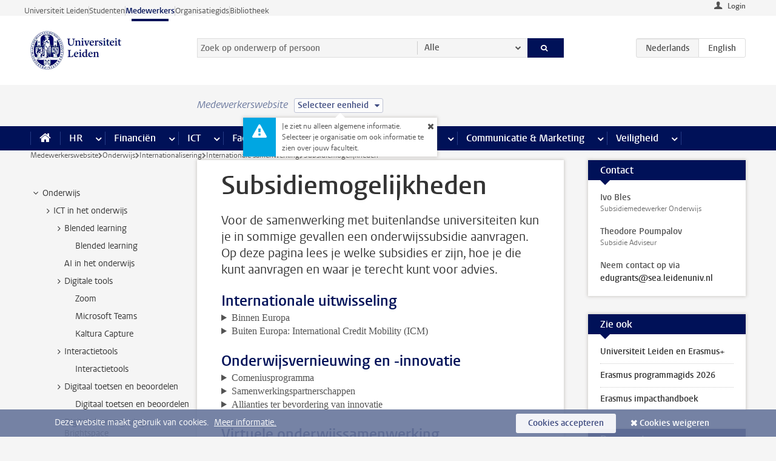

--- FILE ---
content_type: text/html;charset=UTF-8
request_url: https://www.medewerkers.universiteitleiden.nl/onderwijs/internationalisering/internationale-samenwerking/subsidiemogelijkheden
body_size: 22517
content:



<!DOCTYPE html>
<html lang="nl"  data-version="1.217.00" >
<head>









<!-- standard page html head -->

<meta charset="utf-8">
<meta name="viewport" content="width=device-width, initial-scale=1">
<meta http-equiv="X-UA-Compatible" content="IE=edge">


    <title>Subsidiemogelijkheden - Universiteit Leiden</title>

        <link rel="canonical" href="https://www.medewerkers.universiteitleiden.nl/onderwijs/internationalisering/internationale-samenwerking/subsidiemogelijkheden"/>


    <meta name="contentsource" content="hippocms" />

        <meta name="description" content="Voor de samenwerking met buitenlandse universiteiten kun je in sommige gevallen een onderwijssubsidie aanvragen. Op deze pagina lees je welke subsidies er zijn, hoe je die kunt aanvragen en waar je terecht kunt voor advies."/>
        <meta name="doctype" content="discontent"/>

<meta name="application-name" content="search"
data-content-type="contentpage"
data-content-category="general"
data-protected="false"
data-language="nl"
data-last-modified-date="2026-01-08"
data-publication-date="2026-01-08"
data-uuid="585ab5e0-be89-4709-bfc4-d6a9f8d49bed"
data-website="staffmember-site"
/>
<!-- Favicon and CSS -->
<link rel='shortcut icon' href="/design-1.0/assets/icons/favicon.ico"/>
<link rel="stylesheet" href="/design-1.0/css/ul2staff/screen.css?v=1.217.00"/>




<script>
  window.dataLayer = window.dataLayer || [];
  dataLayer.push ( {
    event: 'Custom dimensions', customDimensionData: {
      cookiesAccepted: 'false'
    },
    user: {
      internalTraffic: 'false',
    }
  });
</script>



    <!-- Global site tag (gtag.js) - Google Analytics -->
<script async src="https://www.googletagmanager.com/gtag/js?id=G-RZX9QQDBQS"></script>
<script>
  window.dataLayer = window.dataLayer || [];

  function gtag () {
    dataLayer.push(arguments);
  }

  gtag('js', new Date());
  gtag('config', 'G-RZX9QQDBQS');
</script>

    <!-- this line enables the loading of asynchronous components (together with the headContributions at the bottom) -->
    <!-- Header Scripts -->
</head>



<body class="intern staff small" data-ajax-class='{"logged-in":"/ajaxloggedincheck", "unlocked":"/ajaxlockcheck"}'>

<!-- To enable JS-based styles: -->
<script> document.body.className += ' js'; </script>
<div class="skiplinks">
    <a href="#content" class="skiplink">Ga direct naar de inhoud</a>
</div>




<div class="header-container">
<div class="top-nav-section">
<nav class="top-nav wrapper js_mobile-fit-menu-items" data-show-text="toon alle" data-hide-text="verberg" data-items-text="menu onderdelen">
<ul id="sites-menu">
<li>
<a class=" track-event"
href="https://www.universiteitleiden.nl/"
data-event-category="external-site"
data-event-label="Topmenu staffmember-site"
>Universiteit Leiden</a>
</li>
<li>
<a class=" track-event"
href="https://www.student.universiteitleiden.nl/"
data-event-category="student-site"
data-event-label="Topmenu staffmember-site"
>Studenten</a>
</li>
<li>
<a class="active track-event"
href="/"
data-event-category="staffmember-site"
data-event-label="Topmenu staffmember-site"
>Medewerkers</a>
</li>
<li>
<a class=" track-event"
href="https://www.organisatiegids.universiteitleiden.nl/"
data-event-category="org-site"
data-event-label="Topmenu staffmember-site"
>Organisatiegids</a>
</li>
<li>
<a class=" track-event"
href="https://www.bibliotheek.universiteitleiden.nl/"
data-event-category="library-site"
data-event-label="Topmenu staffmember-site"
>Bibliotheek</a>
</li>
</ul>
</nav>
</div>    <header id="header-main" class="wrapper">



<div class="user">

        <form action="/onderwijs/internationalisering/internationale-samenwerking/subsidiemogelijkheden?_hn:type=action&amp;_hn:ref=r80_r2_r1" id="login" method="post">
            <input type="hidden" name="action" value="login">
            <fieldset>
                <button type="submit" class="track-event" data-event-category="login"
                        data-event-action="click">Login</button>
            </fieldset>
        </form>
</div>
        <h1 class="logo">
            <a href="/">
                <img width="151" height="64" src="/design-1.0/assets/images/zegel.png" alt="Universiteit Leiden"/>
            </a>
        </h1>
<!-- Standard page searchbox -->
<form id="search" method="get" action="searchresults-main">
<input type="hidden" name="website" value="staffmember-site"/>
<fieldset>
<legend>Zoek op onderwerp of persoon en selecteer categorie</legend>
<label for="search-field">Zoekterm</label>
<input id="search-field" type="search" name="q" data-suggest="https://www.medewerkers.universiteitleiden.nl/async/searchsuggestions"
data-wait="100" data-threshold="3"
value="" placeholder="Zoek op onderwerp of persoon"/>
<ul class="options">
<li>
<a href="/zoeken" data-hidden='' data-hint="Zoek op onderwerp of persoon">
Alle </a>
</li>
<li>
<a href="/zoeken" data-hidden='{"content-category":"staffmember"}' data-hint="Zoek op&nbsp;personen">
Personen
</a>
</li>
<li>
<a href="/zoeken" data-hidden='{"content-category":"announcement"}' data-hint="Zoek op&nbsp;mededelingen">
Mededelingen
</a>
</li>
<li>
<a href="/zoeken" data-hidden='{"content-category":"news"}' data-hint="Zoek op&nbsp;nieuws">
Nieuws
</a>
</li>
<li>
<a href="/zoeken" data-hidden='{"content-category":"event"}' data-hint="Zoek op&nbsp;agenda">
Agenda
</a>
</li>
<li>
<a href="/zoeken" data-hidden='{"content-category":"researchfunding"}' data-hint="Zoek op&nbsp;onderzoeksfinanciering">
Onderzoeksfinanciering
</a>
</li>
<li>
<a href="/zoeken" data-hidden='{"content-category":"location"}' data-hint="Zoek op&nbsp;locaties">
Locaties
</a>
</li>
<li>
<a href="/zoeken" data-hidden='{"content-category":"course"}' data-hint="Zoek op&nbsp;cursussen">
Cursussen
</a>
</li>
<li>
<a href="/zoeken" data-hidden='{"content-category":"vacancy"}' data-hint="Zoek op&nbsp;vacatures">
Vacatures
</a>
</li>
<li>
<a href="/zoeken" data-hidden='{"content-category":"general"}' data-hint="Zoek op&nbsp;onderwerp">
Onderwerp
</a>
</li>
<li>
<a href="/zoeken" data-hidden='{"keywords":"true"}' data-hint="Zoek op&nbsp;trefwoorden">
Trefwoorden
</a>
</li>
</ul>
<button class="submit" type="submit">
<span>Zoeken</span>
</button>
</fieldset>
</form><div class="language-btn-group">
<span class="btn active">
<abbr title="Nederlands">nl</abbr>
</span>
<a href="https://www.staff.universiteitleiden.nl/education/internationalisation/international-cooperation/education-grants" class="btn">
<abbr title="English">en</abbr>
</a>
</div>    </header>
</div>

<div>



<div class="mega-menu">





<div class="context-picker">
    <div class="wrapper">
        <div class="context-picker__items">
            <span class="context-picker__site-name">Medewerkerswebsite</span>
            <a href="#filter">
                <span>
                        Selecteer eenheid
                </span>
            </a>



    <div class="context-notice">
        <form action="/onderwijs/internationalisering/internationale-samenwerking/subsidiemogelijkheden?_hn:type=action&amp;_hn:ref=r80_r3_r1_r1" method="post">
            Je ziet nu alleen algemene informatie. Selecteer je organisatie om ook informatie te zien over jouw faculteit.
            <button type="submit"><span>Close</span></button>
        </form>
    </div>
        </div>
    </div>
</div>

    <nav aria-label="mega menu" id="mega-menu" class="main-nav mega-menu js-disclosure-nav allow-hover-expanding" data-hamburger-destination="mega-menu"
         data-nav-label="Menu">
        <ul class="main-nav__list wrapper">
            <li class="main-nav__item" data-menu-style="mega-menu">
                <a class="home js-disclosure-nav__main-link" href="/"><span>Home</span></a>
            </li>



        <li class="main-nav__item" data-menu-style="mega-menu">


            <a href="/po" class="js-disclosure-nav__main-link">HR</a>

            <button
                    class="more-menu-items"
                    type="button"
                    aria-expanded
                    aria-haspopup="menu"
                    aria-controls="hr-pages"
            >
                <span class="visually-hidden">meer HR pagina’s</span>
            </button>



            <ul class="mega-menu__list mega-menu__list--left mega-menu__list--three-column" id="hr-pages">
                    <li class="mega-menu__item">


            <a href="/po/arbeidsvoorwaarden-salaris-en-vergoedingen" >Arbeidsvoorwaarden</a>

                        <ul>
                                <li class="mega-menu__item mega-menu__item--lvl2">


            <a href="/po/arbeidsvoorwaarden-salaris-en-vergoedingen/salaris" >Salaris</a>

                                </li>
                                <li class="mega-menu__item mega-menu__item--lvl2">


            <a href="/po/arbeidsvoorwaarden-salaris-en-vergoedingen/werktijden/werktijden" >Werktijden</a>

                                </li>
                                <li class="mega-menu__item mega-menu__item--lvl2">


            <a href="/po/arbeidsvoorwaarden-salaris-en-vergoedingen/dienstreizen" >Dienstreizen</a>

                                </li>
                                <li class="mega-menu__item mega-menu__item--lvl2">


            <a href="/po/arbeidsvoorwaarden-salaris-en-vergoedingen/vergoedingen-en-declaraties" >Vergoedingen en declaraties</a>

                                </li>
                                <li class="mega-menu__item mega-menu__item--lvl2">


            <a href="/po/arbeidsvoorwaarden-salaris-en-vergoedingen/arbeidsvoorwaarden/cao" >CAO</a>

                                </li>
                                <li class="mega-menu__item mega-menu__item--lvl2">


            <a href="/po/arbeidsvoorwaarden-salaris-en-vergoedingen/keuzemodel-arbeidsvoorwaarden/keuzemodel-arbeidsvoorwaarden" >Keuzemodel arbeidsvoorwaarden</a>

                                </li>
                                <li class="mega-menu__item mega-menu__item--lvl2">


            <a href="/po/arbeidsvoorwaarden-salaris-en-vergoedingen/verlof/vakantie" >Verlof</a>

                                </li>
                        </ul>
                    </li>
                    <li class="mega-menu__item">


            <a href="/po/nieuwe-medewerker" >Nieuwe medewerker</a>

                        <ul>
                                <li class="mega-menu__item mega-menu__item--lvl2">


            <a href="/po/nieuwe-medewerker/arbeidsvoorwaarden/overzicht-arbeidsvoorwaarden" >Arbeidsvoorwaarden</a>

                                </li>
                                <li class="mega-menu__item mega-menu__item--lvl2">


            <a href="/po/nieuwe-medewerker/registratie-en-contract" >Registratie en contract</a>

                                </li>
                                <li class="mega-menu__item mega-menu__item--lvl2">


            <a href="/po/international-staff/service-centre-international-staff/service-centre-international-staff" >International staff</a>

                                </li>
                                <li class="mega-menu__item mega-menu__item--lvl2">


            <a href="/po/nieuwe-medewerker/praktische-zaken/introductiedag-nieuwe-medewerkers" >Praktische zaken</a>

                                </li>
                        </ul>
                    </li>
                    <li class="mega-menu__item">


            <a href="/po/gezondheid" >Gezondheid</a>

                        <ul>
                                <li class="mega-menu__item mega-menu__item--lvl2">


            <a href="/po/gezondheid/ziek" >Ziek</a>

                                </li>
                                <li class="mega-menu__item mega-menu__item--lvl2">


            <a href="/po/gezondheid/zwangerschap" >Zwangerschap</a>

                                </li>
                                <li class="mega-menu__item mega-menu__item--lvl2">


            <a href="/po/gezondheid/functiebeperking" >Functiebeperking</a>

                                </li>
                                <li class="mega-menu__item mega-menu__item--lvl2">


            <a href="/po/gezondheid/bedrijfsarts" >Bedrijfsarts</a>

                                </li>
                                <li class="mega-menu__item mega-menu__item--lvl2">


            <a href="/po/gezondheid/mentale-fitheid" >Mentale fitheid</a>

                                </li>
                                <li class="mega-menu__item mega-menu__item--lvl2">


            <a href="/po/gezondheid/werkdruk" >Werkdruk</a>

                                </li>
                                <li class="mega-menu__item mega-menu__item--lvl2">


            <a href="/po/gezondheid/leiden-healty-university" >Leiden Healthy University</a>

                                </li>
                        </ul>
                    </li>
                    <li class="mega-menu__item">


            <a href="/po/hulp-ondersteuning-en-klachten" >Hulp, ondersteuning en klachten</a>

                        <ul>
                                <li class="mega-menu__item mega-menu__item--lvl2">


            <a href="/veiligheid/begeleiding-en-advies-bij-problemen-op-het-werk" >Begeleiding en advies bij klachten</a>

                                </li>
                                <li class="mega-menu__item mega-menu__item--lvl2">


            <a href="/po/hulp-ondersteuning-en-klachten/contact/pssc-servicepunt" >Contact</a>

                                </li>
                                <li class="mega-menu__item mega-menu__item--lvl2">


            <a href="/po/hulp-ondersteuning-en-klachten/contact/pssc-servicepunt" >Servicepunt Personeel</a>

                                </li>
                                <li class="mega-menu__item mega-menu__item--lvl2">


            <a href="/po/hulp-ondersteuning-en-klachten/bas-insite" >BAS InSite</a>

                                </li>
                        </ul>
                    </li>
                    <li class="mega-menu__item">


            <a href="/po/international-staff" >International Staff</a>

                        <ul>
                                <li class="mega-menu__item mega-menu__item--lvl2">


            <a href="/po/international-staff/getting-around/getting-around" >Getting around</a>

                                </li>
                                <li class="mega-menu__item mega-menu__item--lvl2">


            <a href="/po/international-staff/housing/university-accommodation" >Housing</a>

                                </li>
                                <li class="mega-menu__item mega-menu__item--lvl2">


            <a href="/po/international-staff/immigration-and-formalities/immigration-and-formalities" >Immigration and formalities</a>

                                </li>
                                <li class="mega-menu__item mega-menu__item--lvl2">


            <a href="/po/international-staff/insurances/health-insurance" >Insurances</a>

                                </li>
                                <li class="mega-menu__item mega-menu__item--lvl2">


            <a href="/po/international-staff/service-centre-international-staff/service-centre-international-staff" >Service Centre International Staff</a>

                                </li>
                                <li class="mega-menu__item mega-menu__item--lvl2">


            <a href="/po/international-staff/social-life-and-settling-in/social-life-and-settling-in" >Social life and settling in</a>

                                </li>
                                <li class="mega-menu__item mega-menu__item--lvl2">


            <a href="/po/international-staff/taxes-and-social-security/taxes-and-social-security" >Taxes and social security</a>

                                </li>
                                <li class="mega-menu__item mega-menu__item--lvl2">


            <a href="/po/international-staff/frequently-asked-questions/frequently-asked-questions" >Frequently asked questions</a>

                                </li>
                        </ul>
                    </li>
                    <li class="mega-menu__item">


            <a href="/po/leren-en-ontwikkelen" >Leren en ontwikkelen</a>

                        <ul>
                                <li class="mega-menu__item mega-menu__item--lvl2">


            <a href="/po/opleidingen-en-loopbaan/opleidingen/aanbod" >Opleidingen</a>

                                </li>
                                <li class="mega-menu__item mega-menu__item--lvl2">


            <a href="/po/leren-en-ontwikkelen/coaching" >Coaching</a>

                                </li>
                                <li class="mega-menu__item mega-menu__item--lvl2">


            <a href="/po/opleidingen-en-loopbaan/docentontwikkeling" >Docentontwikkeling</a>

                                </li>
                                <li class="mega-menu__item mega-menu__item--lvl2">


            <a href="/po/opleidingen-en-loopbaan/promovendi-en-postdocs/promovendi" >Promovendi en postdocs</a>

                                </li>
                        </ul>
                    </li>
                    <li class="mega-menu__item">


            <a href="/po/personeelsbeleid-en-gedragscodes" >Personeelsbeleid</a>

                        <ul>
                                <li class="mega-menu__item mega-menu__item--lvl2">


            <a href="/po/personeelsbeleid-en-gedragscodes/diversiteit-en-inclusiviteit/werken-in-een-diverse-omgeving" >Diversiteit en inclusiviteit</a>

                                </li>
                                <li class="mega-menu__item mega-menu__item--lvl2">


            <a href="/po/personeelsbeleid-en-gedragscodes/gedragscodes/gedragscode-integriteit" >Gedragscodes</a>

                                </li>
                                <li class="mega-menu__item mega-menu__item--lvl2">


            <a href="/po/personeelsbeleid-en-gedragscodes/hr-beleid/universitair-personeelsbeleid" >HR beleid</a>

                                </li>
                                <li class="mega-menu__item mega-menu__item--lvl2">


            <a href="/po/personeelsbeleid-en-gedragscodes/werving-aanstelling-en-inhuur" >Werving en selectie</a>

                                </li>
                                <li class="mega-menu__item mega-menu__item--lvl2">


            <a href="/po/grow" >GROW</a>

                                </li>
                                <li class="mega-menu__item mega-menu__item--lvl2">


            <a href="https://www.universiteitleiden.nl/dossiers/leiderschap" >Leiderschap</a>

                                </li>
                        </ul>
                    </li>
                    <li class="mega-menu__item">


            <a href="/po/sociale-veiligheid" >Sociale veiligheid</a>

                        <ul>
                                <li class="mega-menu__item mega-menu__item--lvl2">


            <a href="/po/sociale-veiligheid/vertrouwenspersonen/vertrouwelijk-advies-van-een-vertrouwenspersoon" >Vertrouwenspersonen</a>

                                </li>
                                <li class="mega-menu__item mega-menu__item--lvl2">


            <a href="/po/sociale-veiligheid/commissies-voor-klachten-beroep-en-bezwaar" >Commissies voor klachten, beroep en bezwaar</a>

                                </li>
                                <li class="mega-menu__item mega-menu__item--lvl2">


            <a href="/po/sociale-veiligheid/ombudsfunctionaris-medewerkers" >Ombudsfunctionaris medewerkers</a>

                                </li>
                        </ul>
                    </li>
                    <li class="mega-menu__item">


            <a href="/po/sociale-zekerheid-en-verzekering" >Sociale zekerheid en verzekering</a>

                        <ul>
                                <li class="mega-menu__item mega-menu__item--lvl2">


            <a href="/po/sociale-zekerheid-en-verzekering/andere-baan/andere-baan-of-einde-contract" >Andere baan</a>

                                </li>
                                <li class="mega-menu__item mega-menu__item--lvl2">


            <a href="/po/sociale-zekerheid-en-verzekering/arbeidsongeschiktheid/uitkeringen-bij-arbeidsongeschiktheid" >Arbeidsongeschiktheid</a>

                                </li>
                                <li class="mega-menu__item mega-menu__item--lvl2">


            <a href="/po/sociale-zekerheid-en-verzekering/collectieve-verzekeringen/zorgverzekering" >Collectieve verzekeringen</a>

                                </li>
                                <li class="mega-menu__item mega-menu__item--lvl2">


            <a href="/po/sociale-zekerheid-en-verzekering/pensioen/pensioenopbouw-abp" >Pensioen</a>

                                </li>
                                <li class="mega-menu__item mega-menu__item--lvl2">


            <a href="/po/sociale-zekerheid-en-verzekering/werkloosheid/uitkeringen-bij-werkloosheid" >Werkloosheid</a>

                                </li>
                        </ul>
                    </li>
            </ul>
        </li>
        <li class="main-nav__item" data-menu-style="mega-menu">


            <a href="/financien--inkoop" class="js-disclosure-nav__main-link">Financiën</a>

            <button
                    class="more-menu-items"
                    type="button"
                    aria-expanded
                    aria-haspopup="menu"
                    aria-controls="financi-n-pages"
            >
                <span class="visually-hidden">meer Financiën pagina’s</span>
            </button>



            <ul class="mega-menu__list mega-menu__list--left mega-menu__list--three-column" id="financi-n-pages">
                    <li class="mega-menu__item">


            <a href="/financien--inkoop/financieel-beleid" >Financieel beleid</a>

                        <ul>
                                <li class="mega-menu__item mega-menu__item--lvl2">


            <a href="/financien--inkoop/financieel-beleid/audits" >Audits</a>

                                </li>
                                <li class="mega-menu__item mega-menu__item--lvl2">


            <a href="/financien--inkoop/financieel-beleid/planning-en-controlcyclus/begroting" >Financiële planning en controlcyclus</a>

                                </li>
                                <li class="mega-menu__item mega-menu__item--lvl2">


            <a href="/financien--inkoop/financieel-beleid/jaarplanning-kadernota-en-begroting/collegegelden" >Financiën van de universiteit</a>

                                </li>
                                <li class="mega-menu__item mega-menu__item--lvl2">


            <a href="/protected/financien--inkoop/financieel-beleid/regelgeving-en-richtlijnen/handboek-financien" >Regelgeving en richtlijnen</a>

                                </li>
                        </ul>
                    </li>
                    <li class="mega-menu__item">


            <a href="/financien--inkoop/financiele-dienstverlening" >Financiele dienstverlening</a>

                        <ul>
                                <li class="mega-menu__item mega-menu__item--lvl2">


            <a href="/protected/financien--inkoop/financiele-dienstverlening/factuur-betalen" >Factuur betalen</a>

                                </li>
                                <li class="mega-menu__item mega-menu__item--lvl2">


            <a href="/protected/financien--inkoop/financiele-dienstverlening/betalingen-zonder-factuur-per-bank-vvv-bon-of-contante-belastingvergoeding" >Betaling zonder factuur</a>

                                </li>
                                <li class="mega-menu__item mega-menu__item--lvl2">


            <a href="/financien--inkoop/financiele-dienstverlening/uitbetaling-deelnemers-onderzoek" >Uitbetaling deelnemers onderzoek</a>

                                </li>
                                <li class="mega-menu__item mega-menu__item--lvl2">


            <a href="/protected/financien--inkoop/financiele-dienstverlening/factuur-versturen-en-betalingen-ontvangen" >Factuur versturen en betalingen ontvangen</a>

                                </li>
                                <li class="mega-menu__item mega-menu__item--lvl2">


            <a href="https://www.medewerkers.universiteitleiden.nl/protected/financien--inkoop/financiele-dienstverlening/congressen-en-seminars/congressen-en-seminars" >Congressen en seminars</a>

                                </li>
                        </ul>
                    </li>
                    <li class="mega-menu__item">


            <a href="/protected/financien--inkoop/inkopen-aanbesteden-en-bestellen" >Inkopen, aanbesteden en bestellen</a>

                        <ul>
                                <li class="mega-menu__item mega-menu__item--lvl2">


            <a href="/protected/financien--inkoop/inkopen-aanbesteden-en-bestellen/inkopen-bij-de-universiteit/inkoopprocedures" >Inkopen bij de universiteit</a>

                                </li>
                                <li class="mega-menu__item mega-menu__item--lvl2">


            <a href="/protected/financien--inkoop/inkopen-aanbesteden-en-bestellen/overzicht-raamcontracten/raamcontracten" >Overzicht leveranciers</a>

                                </li>
                                <li class="mega-menu__item mega-menu__item--lvl2">


            <a href="/financien--inkoop/inkopen-aanbesteden-en-bestellen/serviceplein" >Serviceplein</a>

                                </li>
                                <li class="mega-menu__item mega-menu__item--lvl2">


            <a href="/protected/financien--inkoop/inkopen-aanbesteden-en-bestellen" >Vastgoed</a>

                                </li>
                                <li class="mega-menu__item mega-menu__item--lvl2">


            <a href="https://www.medewerkers.universiteitleiden.nl/protected/financien--inkoop/inkopen-aanbesteden-en-bestellen/wetenschappelijke-apparatuur/wetenschappelijke-apparatuur" >Wetenschappelijke apparatuur</a>

                                </li>
                        </ul>
                    </li>
                    <li class="mega-menu__item">


            <a href="/financien--inkoop/hulp-en-ondersteuning" >Hulp en ondersteuning</a>

                        <ul>
                                <li class="mega-menu__item mega-menu__item--lvl2">


            <a href="/financien--inkoop/hulp-en-ondersteuning/afdeling-audit" >Afdeling Audit</a>

                                </li>
                                <li class="mega-menu__item mega-menu__item--lvl2">


            <a href="/financien--inkoop/hulp-en-ondersteuning/directie-financien---centraal/directie-financien" >Directie Financiën Centraal</a>

                                </li>
                                <li class="mega-menu__item mega-menu__item--lvl2">


            <a href="/protected/financien--inkoop/hulp-en-ondersteuning/financiele-afdelingen-decentraal/financiele-afdelingen---decentraal" >Financiële afdelingen Decentraal</a>

                                </li>
                                <li class="mega-menu__item mega-menu__item--lvl2">


            <a href="https://www.medewerkers.universiteitleiden.nl/protected/financien--inkoop/hulp-en-ondersteuning/fssc-servicepunt/fssc-servicepunt" >Servicepunt Financieel</a>

                                </li>
                                <li class="mega-menu__item mega-menu__item--lvl2">


            <a href="/financien--inkoop/hulp-en-ondersteuning/universitaire-inkoop-leiden/universitaire-inkoop-leiden" >Universitaire Inkoop Leiden</a>

                                </li>
                        </ul>
                    </li>
                    <li class="mega-menu__item">


            <a href="/financien--inkoop/projecten-2e-en-3e-geldstroom" >Projecten tweede en derde geldstroom</a>

                        <ul>
                                <li class="mega-menu__item mega-menu__item--lvl2">


            <a href="/protected/financien--inkoop/projecten-2e-en-3e-geldstroom/financieel-projectbeheer/projectbeheer" >Financieel projectbeheer</a>

                                </li>
                                <li class="mega-menu__item mega-menu__item--lvl2">


            <a href="https://www.medewerkers.universiteitleiden.nl/protected/financien--inkoop/projecten-2e-en-3e-geldstroom/werken-voor-derden/werken-voor-derden" >Werken voor derden</a>

                                </li>
                        </ul>
                    </li>
                    <li class="mega-menu__item">


            <a href="/financien--inkoop/vergoedingen-en-declaraties" >Vergoedingen en declaraties</a>

                        <ul>
                                <li class="mega-menu__item mega-menu__item--lvl2">


            <a href="/po/arbeidsvoorwaarden-salaris-en-vergoedingen/vergoedingen-en-declaraties/declaraties" >Declaraties</a>

                                </li>
                                <li class="mega-menu__item mega-menu__item--lvl2">


            <a href="/po/arbeidsvoorwaarden-salaris-en-vergoedingen/vergoedingen-en-declaraties/dienstreizen" >Dienstreizen</a>

                                </li>
                                <li class="mega-menu__item mega-menu__item--lvl2">


            <a href="/po/arbeidsvoorwaarden-salaris-en-vergoedingen/vergoedingen-en-declaraties/incidentele-vergoedingen" >Incidentele vergoedingen</a>

                                </li>
                                <li class="mega-menu__item mega-menu__item--lvl2">


            <a href="/po/arbeidsvoorwaarden-salaris-en-vergoedingen/vergoedingen-en-declaraties/verhuizen" >Verhuizen</a>

                                </li>
                                <li class="mega-menu__item mega-menu__item--lvl2">


            <a href="/po/arbeidsvoorwaarden-salaris-en-vergoedingen/vergoedingen-en-declaraties/woon-werkverkeer" >Woon-werkverkeer</a>

                                </li>
                        </ul>
                    </li>
            </ul>
        </li>
        <li class="main-nav__item" data-menu-style="mega-menu">


            <a href="/ict" class="js-disclosure-nav__main-link">ICT</a>

            <button
                    class="more-menu-items"
                    type="button"
                    aria-expanded
                    aria-haspopup="menu"
                    aria-controls="ict-pages"
            >
                <span class="visually-hidden">meer ICT pagina’s</span>
            </button>



            <ul class="mega-menu__list mega-menu__list--left mega-menu__list--three-column" id="ict-pages">
                    <li class="mega-menu__item">


            <a href="/ict/e-mail" >E-mail</a>

                        <ul>
                                <li class="mega-menu__item mega-menu__item--lvl2">


            <a href="/ict/e-mail/mail-en-agenda-synchroniseren" >Mail en agenda synchroniseren</a>

                                </li>
                        </ul>
                    </li>
                    <li class="mega-menu__item">


            <a href="/ict/ict-werkplek" >ICT-werkplek</a>

                        <ul>
                                <li class="mega-menu__item mega-menu__item--lvl2">


            <a href="/ict/ict-werkplek/hardware/computers-en-laptops" >Hardware</a>

                                </li>
                                <li class="mega-menu__item mega-menu__item--lvl2">


            <a href="/ict/ict-werkplek/printen-en-kopieren/printen-en-kopieren" >Printen en kopiëren</a>

                                </li>
                                <li class="mega-menu__item mega-menu__item--lvl2">


            <a href="/ict/ict-werkplek/software-en-samenwerkingstools" >Software en online tools</a>

                                </li>
                                <li class="mega-menu__item mega-menu__item--lvl2">


            <a href="/ict/ict-werkplek/telefonie" >Telefonie</a>

                                </li>
                                <li class="mega-menu__item mega-menu__item--lvl2">


            <a href="/ict/ict-werkplek/wifi/wifi-en-eduroam" >Wifi</a>

                                </li>
                        </ul>
                    </li>
                    <li class="mega-menu__item">


            <a href="/ict/ulcn-account" >ULCN-account</a>

                        <ul>
                                <li class="mega-menu__item mega-menu__item--lvl2">


            <a href="/ict/ulcn-account/wachtwoord-vergeten" >Wachtwoord vergeten of wijzigen</a>

                                </li>
                                <li class="mega-menu__item mega-menu__item--lvl2">


            <a href="/ict/ulcn-account/gebruikersnaam" >Gebruikersnaam</a>

                                </li>
                                <li class="mega-menu__item mega-menu__item--lvl2">


            <a href="/ict/ulcn-account/activeren-en-beheren" >Activeren en beheren</a>

                                </li>
                                <li class="mega-menu__item mega-menu__item--lvl2">


            <a href="/ict/ulcn-account/aanvullende-authenticatie" >Aanvullende authenticatie (MFA)</a>

                                </li>
                                <li class="mega-menu__item mega-menu__item--lvl2">


            <a href="/ict/ulcn-account/gastaccount-aanvragen" >Gastaccount aanvragen</a>

                                </li>
                        </ul>
                    </li>
                    <li class="mega-menu__item">


            <a href="/ict/thuiswerken" >Thuiswerken</a>

                        <ul>
                                <li class="mega-menu__item mega-menu__item--lvl2">


            <a href="/ict/thuiswerken/office-365-en-onedrive" >Microsoft 365 en OneDrive</a>

                                </li>
                                <li class="mega-menu__item mega-menu__item--lvl2">


            <a href="/ict/thuiswerken/microsoft-teams" >Microsoft Teams</a>

                                </li>
                                <li class="mega-menu__item mega-menu__item--lvl2">


            <a href="/ict/thuiswerken/remote-werkplek" >Remote Werkplek</a>

                                </li>
                                <li class="mega-menu__item mega-menu__item--lvl2">


            <a href="/ict/thuiswerken/veilig-online-thuiswerken" >Veilig online thuiswerken</a>

                                </li>
                        </ul>
                    </li>
                    <li class="mega-menu__item">


            <a href="/ict/hulp-en-ondersteuning" >Hulp en ondersteuning</a>

                        <ul>
                                <li class="mega-menu__item mega-menu__item--lvl2">


            <a href="/ict/hulp-en-ondersteuning/aanvraagformulieren/aanvraagformulieren" >Aanvraagformulieren</a>

                                </li>
                                <li class="mega-menu__item mega-menu__item--lvl2">


            <a href="/ict/hulp-en-ondersteuning/handleidingen" >Handleidingen</a>

                                </li>
                                <li class="mega-menu__item mega-menu__item--lvl2">


            <a href="/ict/hulp-en-ondersteuning/helpdesks-en-contactpersonen/helpdesk-issc" >Helpdesks en contactpersonen</a>

                                </li>
                                <li class="mega-menu__item mega-menu__item--lvl2">


            <a href="/ict/hulp-en-ondersteuning/onderhoud-en-storingen/onderhoud" >Onderhoud en storingen</a>

                                </li>
                        </ul>
                    </li>
                    <li class="mega-menu__item">


            <a href="/ict/ict-en-onderzoek" >ICT en onderzoek</a>

                        <ul>
                        </ul>
                    </li>
                    <li class="mega-menu__item">


            <a href="/onderwijs/ict-en-onderwijs" >ICT en onderwijs: kijk onder Onderwijs</a>

                        <ul>
                        </ul>
                    </li>
            </ul>
        </li>
        <li class="main-nav__item" data-menu-style="mega-menu">


            <a href="/gebouwen-faciliteiten" class="js-disclosure-nav__main-link">Faciliteiten</a>

            <button
                    class="more-menu-items"
                    type="button"
                    aria-expanded
                    aria-haspopup="menu"
                    aria-controls="faciliteiten-pages"
            >
                <span class="visually-hidden">meer Faciliteiten pagina’s</span>
            </button>



            <ul class="mega-menu__list mega-menu__list--left mega-menu__list--three-column" id="faciliteiten-pages">
                    <li class="mega-menu__item">


            <a href="/gebouwen-faciliteiten/werkplek/werkplek-op-kantoor" >Werkplek</a>

                        <ul>
                                <li class="mega-menu__item mega-menu__item--lvl2">


            <a href="/gebouwen-faciliteiten/werkplek/werkplek-op-kantoor" >Werkplek op kantoor</a>

                                </li>
                                <li class="mega-menu__item mega-menu__item--lvl2">


            <a href="/gebouwen-faciliteiten/werkplek/werkplek-reserveren" >Werkplek reserveren</a>

                                </li>
                                <li class="mega-menu__item mega-menu__item--lvl2">


            <a href="/gebouwen-faciliteiten/werkplek/thuiswerkfaciliteiten-aanvragen" >Thuiswerkfaciliteiten aanvragen</a>

                                </li>
                                <li class="mega-menu__item mega-menu__item--lvl2">


            <a href="/gebouwen-faciliteiten/werkplek/laboratoria/werken-in-een-lab" >Laboratoria</a>

                                </li>
                                <li class="mega-menu__item mega-menu__item--lvl2">


            <a href="/gebouwen-faciliteiten/werkplek/milieubewust-werken" >Milieubewust werken</a>

                                </li>
                        </ul>
                    </li>
                    <li class="mega-menu__item">


            <a href="/gebouwen-faciliteiten/faciliteiten" >Faciliteiten</a>

                        <ul>
                                <li class="mega-menu__item mega-menu__item--lvl2">


            <a href="/gebouwen-faciliteiten/faciliteiten/parkeren" >Parkeren</a>

                                </li>
                                <li class="mega-menu__item mega-menu__item--lvl2">


            <a href="/gebouwen-faciliteiten/faciliteiten/printen-kopieren-en-drukwerk" >Printen, kopiëren en drukwerk</a>

                                </li>
                                <li class="mega-menu__item mega-menu__item--lvl2">


            <a href="/gebouwen-faciliteiten/faciliteiten/lu-card" >LU-Card</a>

                                </li>
                                <li class="mega-menu__item mega-menu__item--lvl2">


            <a href="/gebouwen-faciliteiten/faciliteiten/post-en-transport" >Post en transport</a>

                                </li>
                                <li class="mega-menu__item mega-menu__item--lvl2">


            <a href="/gebouwen-faciliteiten/faciliteiten/kolfruimte-en-stilteruimte" >Kolfruimte en stilteruimte</a>

                                </li>
                                <li class="mega-menu__item mega-menu__item--lvl2">


            <a href="/gebouwen-faciliteiten/faciliteiten/fietsen" >Fietsen</a>

                                </li>
                        </ul>
                    </li>
                    <li class="mega-menu__item">


            <a href="/gebouwen-faciliteiten/gebouwen" >Gebouwen</a>

                        <ul>
                                <li class="mega-menu__item mega-menu__item--lvl2">


            <a href="/gebouwen-faciliteiten/gebouwen/zaal-reserveren" >Zaal reserveren</a>

                                </li>
                                <li class="mega-menu__item mega-menu__item--lvl2">


            <a href="/gebouwen-faciliteiten/gebouwen/servicedesks-en-recepties" >Servicedesks en recepties</a>

                                </li>
                                <li class="mega-menu__item mega-menu__item--lvl2">


            <a href="/gebouwen-faciliteiten/gebouwen/plattegronden-en-huisregels/huisregels" >Plattegronden en huisregels</a>

                                </li>
                                <li class="mega-menu__item mega-menu__item--lvl2">


            <a href="/gebouwen-faciliteiten/gebouwen/beheer-en-onderhoud-gebouwen" >Beheer en onderhoud gebouwen</a>

                                </li>
                                <li class="mega-menu__item mega-menu__item--lvl2">


            <a href="/gebouwen-faciliteiten/gebouwen/bouwprojecten" >Bouwprojecten</a>

                                </li>
                        </ul>
                    </li>
                    <li class="mega-menu__item">


            <a href="/gebouwen-faciliteiten/hulp-en-ondersteuning" >Hulp en ondersteuning</a>

                        <ul>
                                <li class="mega-menu__item mega-menu__item--lvl2">


            <a href="/gebouwen-faciliteiten/hulp-en-ondersteuning/helpdesks" >Helpdesks</a>

                                </li>
                                <li class="mega-menu__item mega-menu__item--lvl2">


            <a href="/gebouwen-faciliteiten/hulp-en-ondersteuning/melden-incidenten-en-ongevallen" >Melden incidenten en ongevallen</a>

                                </li>
                                <li class="mega-menu__item mega-menu__item--lvl2">


            <a href="/gebouwen-faciliteiten/hulp-en-ondersteuning/arbo--en-milieucoordinatoren/arbo--en-milieucoordinatoren" >Arbo- en milieucoördinatoren</a>

                                </li>
                                <li class="mega-menu__item mega-menu__item--lvl2">


            <a href="/gebouwen-faciliteiten/hulp-en-ondersteuning/bhv-coordinatoren/bhv-coordinatoren" >BHV-coördinatoren</a>

                                </li>
                        </ul>
                    </li>
                    <li class="mega-menu__item">


            <a href="/gebouwen-faciliteiten/catering-en-evenementen" >Catering en evenementen</a>

                        <ul>
                                <li class="mega-menu__item mega-menu__item--lvl2">


            <a href="/gebouwen-faciliteiten/catering-en-evenementen/catering-bestellen" >Catering bestellen</a>

                                </li>
                                <li class="mega-menu__item mega-menu__item--lvl2">


            <a href="/gebouwen-faciliteiten/catering-en-evenementen/evenement-organiseren" >Evenement organiseren</a>

                                </li>
                                <li class="mega-menu__item mega-menu__item--lvl2">


            <a href="/gebouwen-faciliteiten/catering-en-evenementen/faculty-club" >Faculty Club</a>

                                </li>
                                <li class="mega-menu__item mega-menu__item--lvl2">


            <a href="/gebouwen-faciliteiten/catering-en-evenementen/koffie--en-snoepautomaten" >Koffie- en snoepautomaten</a>

                                </li>
                                <li class="mega-menu__item mega-menu__item--lvl2">


            <a href="/gebouwen-faciliteiten/catering-en-evenementen/restaurants-en-cafes" >Restaurants en cafés</a>

                                </li>
                        </ul>
                    </li>
            </ul>
        </li>
        <li class="main-nav__item" data-menu-style="mega-menu">


            <a href="/onderwijs" class="js-disclosure-nav__main-link active">Onderwijs</a>

            <button
                    class="more-menu-items"
                    type="button"
                    aria-expanded
                    aria-haspopup="menu"
                    aria-controls="onderwijs-pages"
            >
                <span class="visually-hidden">meer Onderwijs pagina’s</span>
            </button>



            <ul class="mega-menu__list mega-menu__list--right mega-menu__list--three-column" id="onderwijs-pages">
                    <li class="mega-menu__item">


            <a href="/onderwijs/ict-en-onderwijs" >ICT in het onderwijs</a>

                        <ul>
                                <li class="mega-menu__item mega-menu__item--lvl2">


            <a href="/onderwijs/ict-en-onderwijs/blended-learning/blended-learning" >Blended learning</a>

                                </li>
                                <li class="mega-menu__item mega-menu__item--lvl2">


            <a href="/onderwijs/ict-en-onderwijs/ai-in-het-onderwijs" >AI in het onderwijs</a>

                                </li>
                                <li class="mega-menu__item mega-menu__item--lvl2">


            <a href="/onderwijs/ict-en-onderwijs/digitale-tools" >Digitale tools</a>

                                </li>
                                <li class="mega-menu__item mega-menu__item--lvl2">


            <a href="/onderwijs/ict-en-onderwijs/interactietools/interactietools" >Interactietools</a>

                                </li>
                                <li class="mega-menu__item mega-menu__item--lvl2">


            <a href="/onderwijs/ict-en-onderwijs/college--en-computerzalen/av-voorzieningen-in-de-collegezaal" >College- en computerzalen</a>

                                </li>
                                <li class="mega-menu__item mega-menu__item--lvl2">


            <a href="/onderwijs/ict-en-onderwijs/informatiesystemen/e-studiegids" >Informatiesystemen</a>

                                </li>
                        </ul>
                    </li>
                    <li class="mega-menu__item">


            <a href="/onderwijs/onderwijskwaliteit" >Onderwijskwaliteit</a>

                        <ul>
                                <li class="mega-menu__item mega-menu__item--lvl2">


            <a href="/onderwijs/onderwijskwaliteit/onderwijsevaluatie/onderwijsevaluatie" >Onderwijsevaluatie</a>

                                </li>
                                <li class="mega-menu__item mega-menu__item--lvl2">


            <a href="/onderwijs/onderwijskwaliteit/opleidingscommissies/opleidingscommissies" >Opleidingscommissies</a>

                                </li>
                                <li class="mega-menu__item mega-menu__item--lvl2">


            <a href="/onderwijs/onderwijskwaliteit/examencommissies/examencommissies" >Examencommissies</a>

                                </li>
                                <li class="mega-menu__item mega-menu__item--lvl2">


            <a href="/onderwijs/onderwijskwaliteit/visitatie-en-accreditatie" >Visitatie en accreditatie</a>

                                </li>
                        </ul>
                    </li>
                    <li class="mega-menu__item">


            <a href="/onderwijs/beleid-en-aanbod" >Onderwijsbeleid</a>

                        <ul>
                                <li class="mega-menu__item mega-menu__item--lvl2">


            <a href="/onderwijs/onderwijsvisie" >Onderwijsvisie</a>

                                </li>
                                <li class="mega-menu__item mega-menu__item--lvl2">


            <a href="/onderwijs/beleid-en-visie-op-onderwijs/onderwijsaanbod/bachelor--en-masteropleidingen" >Onderwijsaanbod</a>

                                </li>
                                <li class="mega-menu__item mega-menu__item--lvl2">


            <a href="/onderwijs/beleid-en-visie-op-onderwijs/integriteit-en-fraude/plagiaat" >Integriteit en fraude</a>

                                </li>
                                <li class="mega-menu__item mega-menu__item--lvl2">


            <a href="/onderwijs/beleid-en-visie-op-onderwijs/samenwerking-lde/samenwerking-lde" >Samenwerking LDE</a>

                                </li>
                                <li class="mega-menu__item mega-menu__item--lvl2">


            <a href="/onderwijs/beleid-en-visie-op-onderwijs/studiesucces" >Studiesucces</a>

                                </li>
                        </ul>
                    </li>
                    <li class="mega-menu__item">


            <a href="/onderwijs/hulp-en-ondersteuning" >Hulp en ondersteuning</a>

                        <ul>
                                <li class="mega-menu__item mega-menu__item--lvl2">


            <a href="/onderwijs/hulp-en-ondersteuning/bibliotheek-en-onderwijs" >Bibliotheek en onderwijs</a>

                                </li>
                                <li class="mega-menu__item mega-menu__item--lvl2">


            <a href="/onderwijs/hulp-en-ondersteuning/hulp-bij-ict/ict-en-onderwijscoordinatoren" >Hulp bij ICT</a>

                                </li>
                                <li class="mega-menu__item mega-menu__item--lvl2">


            <a href="/onderwijs/hulp-en-ondersteuning/onderwijsondersteuning-en-az/onderwijsondersteunende-organisaties" >Onderwijsondersteuning en AZ</a>

                                </li>
                                <li class="mega-menu__item mega-menu__item--lvl2">


            <a href="/onderwijs/hulp-en-ondersteuning/toegankelijk-onderwijs" >Toegankelijk onderwijs</a>

                                </li>
                        </ul>
                    </li>
                    <li class="mega-menu__item">


            <a href="/onderwijs/cursus-voorbereiden-en-uitvoeren" >Cursus voorbereiden en uitvoeren</a>

                        <ul>
                                <li class="mega-menu__item mega-menu__item--lvl2">


            <a href="https://www.bibliotheek.universiteitleiden.nl/docenten/collegeplanken" >Collegeplanken</a>

                                </li>
                                <li class="mega-menu__item mega-menu__item--lvl2">


            <a href="/onderwijs/cursus-voorbereiden-en-uitvoeren/lenen-van-audiovisuele-apparatuur/lenen-van-audiovisuele-apparatuur" >Lenen van audiovisuele apparatuur</a>

                                </li>
                                <li class="mega-menu__item mega-menu__item--lvl2">


            <a href="/vr/remote-teaching" >Online onderwijs</a>

                                </li>
                                <li class="mega-menu__item mega-menu__item--lvl2">


            <a href="/communicatie-en-marketing/richtlijnen-en-ondersteuning/presentatie-maken/tips-voor-een-goede-presentatie" >Presentaties</a>

                                </li>
                                <li class="mega-menu__item mega-menu__item--lvl2">


            <a href="/onderwijs/cursus-voorbereiden-en-uitvoeren/procedures-en-formulieren/procedures-en-regelingen" >Procedures en formulieren</a>

                                </li>
                                <li class="mega-menu__item mega-menu__item--lvl2">


            <a href="/onderwijs/cursus-voorbereiden-en-uitvoeren/toetsen-en-beoordelen/toetsen-en-beoordelen" >Toetsen-en Beoordelen</a>

                                </li>
                                <li class="mega-menu__item mega-menu__item--lvl2">


            <a href="/onderwijs/cursus-voorbereiden-en-uitvoeren/zalen-reserveren" >Zalen reserveren</a>

                                </li>
                        </ul>
                    </li>
                    <li class="mega-menu__item">


            <a href="/onderwijs/studentenwelzijn" >Studentenwelzijn</a>

                        <ul>
                                <li class="mega-menu__item mega-menu__item--lvl2">


            <a href="/onderwijs/studentenwelzijn/verwijsmogelijkheden" >Verwijsmogelijkheden</a>

                                </li>
                                <li class="mega-menu__item mega-menu__item--lvl2">


            <a href="/onderwijs/studentenwelzijn/hulp-bij-ongewenst-gedrag" >Hulp bij ongewenst gedrag</a>

                                </li>
                                <li class="mega-menu__item mega-menu__item--lvl2">


            <a href="/onderwijs/studentenwelzijn/trainingen-en-workshops-voor-medewerkers" >Trainingen en workshops voor medewerkers</a>

                                </li>
                                <li class="mega-menu__item mega-menu__item--lvl2">


            <a href="/onderwijs/studentenwelzijn/trainingen-en-workshops-voor-studenten" >Trainingen en workshops voor studenten</a>

                                </li>
                                <li class="mega-menu__item mega-menu__item--lvl2">


            <a href="/onderwijs/studentenwelzijn/online-zelfhulp-voor-studenten" >Online zelfhulp voor studenten</a>

                                </li>
                                <li class="mega-menu__item mega-menu__item--lvl2">


            <a href="/onderwijs/studentenwelzijn/breng-studenten-met-elkaar-in-contact" >Breng studenten met elkaar in contact</a>

                                </li>
                                <li class="mega-menu__item mega-menu__item--lvl2">


            <a href="/onderwijs/studentenwelzijn/achtergrondinformatie-over-studentenwelzijn" >Achtergrondinformatie over studentenwelzijn</a>

                                </li>
                        </ul>
                    </li>
                    <li class="mega-menu__item">


            <a href="/onderwijs/innovatie" >Onderwijsinnovatie</a>

                        <ul>
                                <li class="mega-menu__item mega-menu__item--lvl2">


            <a href="/onderwijs/innovatie/beurzen-prijzen-en-subsidies/comeniusprogramma" >Comeniusprogramma</a>

                                </li>
                                <li class="mega-menu__item mega-menu__item--lvl2">


            <a href="/po/leren-en-ontwikkelen/docentontwikkeling/teachers-academy" >Teachers' Academy</a>

                                </li>
                        </ul>
                    </li>
                    <li class="mega-menu__item">


            <a href="/onderwijs/internationalisering" >Internationalisering</a>

                        <ul>
                                <li class="mega-menu__item mega-menu__item--lvl2">


            <a href="/onderwijs/internationalisering/internationale-samenwerking/samenwerking-opzetten" >Samenwerking opzetten</a>

                                </li>
                                <li class="mega-menu__item mega-menu__item--lvl2">


            <a href="/onderwijs/internationalisering/buitenlandverblijf/veiligheid" >Veiligheid in het buitenland</a>

                                </li>
                                <li class="mega-menu__item mega-menu__item--lvl2">


            <a href="/onderwijs/internationalisering/buitenlandverblijf/voorbereid-op-reis" >Voorbereid op reis</a>

                                </li>
                                <li class="mega-menu__item mega-menu__item--lvl2">


            <a href="/onderwijs/internationalisering/contact-internationalisering" >Contact over internationalisering</a>

                                </li>
                        </ul>
                    </li>
                    <li class="mega-menu__item">


            <span >Organisatie onderwijsprogramma</span>

                        <ul>
                                <li class="mega-menu__item mega-menu__item--lvl2">


            <a href="/onderwijs/academische-jaarkalender" >Academische jaarkalender</a>

                                </li>
                                <li class="mega-menu__item mega-menu__item--lvl2">


            <a href="/onderwijs/ict-en-onderwijs/informatiesystemen/e-studiegids" >Studiegids</a>

                                </li>
                                <li class="mega-menu__item mega-menu__item--lvl2">


            <a href="/onderwijs/ict-en-onderwijs/informatiesystemen/roosters" >Roosters</a>

                                </li>
                                <li class="mega-menu__item mega-menu__item--lvl2">


            <a href="/onderwijs/onderwijs-en-examenregeling" >Onderwijs en Examenregeling</a>

                                </li>
                        </ul>
                    </li>
            </ul>
        </li>
        <li class="main-nav__item" data-menu-style="mega-menu">


            <a href="/onderzoek" class="js-disclosure-nav__main-link">Onderzoek</a>

            <button
                    class="more-menu-items"
                    type="button"
                    aria-expanded
                    aria-haspopup="menu"
                    aria-controls="onderzoek-pages"
            >
                <span class="visually-hidden">meer Onderzoek pagina’s</span>
            </button>



            <ul class="mega-menu__list mega-menu__list--right mega-menu__list--three-column" id="onderzoek-pages">
                    <li class="mega-menu__item">


            <a href="/onderzoek/promoveren" >Promoveren</a>

                        <ul>
                                <li class="mega-menu__item mega-menu__item--lvl2">


            <a href="/onderzoek/promoveren/toelating/toelating-promotietraject" >Toelating</a>

                                </li>
                                <li class="mega-menu__item mega-menu__item--lvl2">


            <a href="/onderzoek/promoveren/promotietraject/promotietraject-volgen" >Promotietraject</a>

                                </li>
                                <li class="mega-menu__item mega-menu__item--lvl2">


            <a href="/onderzoek/promoveren/afronding-en-ceremonie" >Afronding en ceremonie</a>

                                </li>
                                <li class="mega-menu__item mega-menu__item--lvl2">


            <a href="/onderzoek/promoveren/ondersteuning-en-community" >Ondersteuning en community</a>

                                </li>
                                <li class="mega-menu__item mega-menu__item--lvl2">


            <a href="/onderzoek/promoveren/reglementen-en-richtlijnen" >Reglementen en richtlijnen</a>

                                </li>
                        </ul>
                    </li>
                    <li class="mega-menu__item">


            <a href="/onderzoek/postdocs" >Postdocs</a>

                        <ul>
                                <li class="mega-menu__item mega-menu__item--lvl2">


            <a href="/onderzoek/postdocs/postdoc-worden" >Postdoc worden</a>

                                </li>
                                <li class="mega-menu__item mega-menu__item--lvl2">


            <a href="/onderzoek/postdocs/samenwerken-met-gerenommeerde-onderzoekers" >Samenwerken met gerenommeerde onderzoekers</a>

                                </li>
                                <li class="mega-menu__item mega-menu__item--lvl2">


            <a href="/onderzoek/postdocs/opleidingen-coaching-en-loopbaanbegeleiding" >Opleidingen, coaching en loopbaanbegeleiding</a>

                                </li>
                                <li class="mega-menu__item mega-menu__item--lvl2">


            <a href="/onderzoek/postdocs/onderwijs-geven" >Onderwijs geven</a>

                                </li>
                                <li class="mega-menu__item mega-menu__item--lvl2">


            <a href="/onderzoek/postdocs/praktische-ondersteuning-voor-internationals" >Praktische ondersteuning voor internationals</a>

                                </li>
                                <li class="mega-menu__item mega-menu__item--lvl2">


            <a href="/onderzoek/postdocs/vertrouwenspersonen-gezondheid-veiligheid" >Vertrouwenspersonen, gezondheid, veiligheid</a>

                                </li>
                        </ul>
                    </li>
                    <li class="mega-menu__item">


            <a href="/onderzoek/beleid-en-visie" >Beleid en visie</a>

                        <ul>
                                <li class="mega-menu__item mega-menu__item--lvl2">


            <a href="/onderzoek/beleid-en-visie/internationalisering-in-onderzoek/internationalisering-in-onderzoek" >Internationalisering in onderzoek</a>

                                </li>
                                <li class="mega-menu__item mega-menu__item--lvl2">


            <a href="/onderzoek/beleid-en-visie/onderzoeksprogramma-data-science/onderzoeksprogramma-data-science" >Onderzoeksprogramma data science</a>

                                </li>
                                <li class="mega-menu__item mega-menu__item--lvl2">


            <a href="/onderzoek/beleid-en-visie/samenwerking-leiden-delft-erasmus/samenwerking-leiden-delft-erasmus" >Samenwerking Leiden-Delft-Erasmus</a>

                                </li>
                        </ul>
                    </li>
                    <li class="mega-menu__item">


            <a href="/onderzoek/externe-onderzoeksfinanciering" >Externe onderzoeksfinanciering</a>

                        <ul>
                        </ul>
                    </li>
                    <li class="mega-menu__item">


            <a href="/onderzoek/hulp-en-ondersteuning" >Onderzoeksondersteuning</a>

                        <ul>
                                <li class="mega-menu__item mega-menu__item--lvl2">


            <a href="/onderzoek/hulp-en-ondersteuning/research-support-portal" >Research Support Portal</a>

                                </li>
                                <li class="mega-menu__item mega-menu__item--lvl2">


            <a href="/onderzoek/hulp-en-ondersteuning/research-support-network" >Research Support Network</a>

                                </li>
                                <li class="mega-menu__item mega-menu__item--lvl2">


            <a href="/onderzoek/hulp-en-ondersteuning/research-project-management-pool" >Research Project Management Pool</a>

                                </li>
                                <li class="mega-menu__item mega-menu__item--lvl2">


            <a href="/onderzoek/hulp-en-ondersteuning/vidatum" >Vidatum</a>

                                </li>
                        </ul>
                    </li>
                    <li class="mega-menu__item">


            <a href="/onderzoek/ict-en-onderzoek" >ICT en onderzoek</a>

                        <ul>
                                <li class="mega-menu__item mega-menu__item--lvl2">


            <a href="/onderzoek/ict-en-onderzoek/datamanagement" >Datamanagement</a>

                                </li>
                                <li class="mega-menu__item mega-menu__item--lvl2">


            <a href="/onderzoek/ict-en-onderzoek/qualtrics" >Qualtrics</a>

                                </li>
                                <li class="mega-menu__item mega-menu__item--lvl2">


            <a href="/onderzoek/ict-en-onderzoek/bestanden-delen" >Bestanden delen</a>

                                </li>
                                <li class="mega-menu__item mega-menu__item--lvl2">


            <a href="/onderzoek/ict-en-onderzoek/publicatietools" >Publicatietools</a>

                                </li>
                                <li class="mega-menu__item mega-menu__item--lvl2">


            <a href="/onderzoek/ict-en-onderzoek/onderzoek-vanuit-huis" >Onderzoek vanuit huis</a>

                                </li>
                        </ul>
                    </li>
                    <li class="mega-menu__item">


            <a href="/onderzoek/impact" >Impact</a>

                        <ul>
                                <li class="mega-menu__item mega-menu__item--lvl2">


            <a href="/onderzoek/impact/naar-meer-impact/stappenplan" >Naar meer impact</a>

                                </li>
                        </ul>
                    </li>
                    <li class="mega-menu__item">


            <a href="/onderzoek/kwaliteit-en-integriteit" >Kwaliteit en integriteit</a>

                        <ul>
                                <li class="mega-menu__item mega-menu__item--lvl2">


            <a href="/onderzoek/kwaliteit-en-integriteit/ethische-commissies/ethische-commissies" >Ethische commissies</a>

                                </li>
                                <li class="mega-menu__item mega-menu__item--lvl2">


            <a href="/onderzoek/kwaliteit-en-integriteit/onderzoeksvisitaties/onderzoeksvisitaties" >Onderzoeksvisitaties</a>

                                </li>
                                <li class="mega-menu__item mega-menu__item--lvl2">


            <a href="https://www.medewerkers.universiteitleiden.nl/protected/financien--inkoop/projecten-2e-en-3e-geldstroom" >Werken voor derden</a>

                                </li>
                                <li class="mega-menu__item mega-menu__item--lvl2">


            <a href="/onderzoek/kwaliteit-en-integriteit/wetenschappelijke-integriteit/wetenschappelijke-integriteit" >Wetenschappelijke integriteit</a>

                                </li>
                        </ul>
                    </li>
                    <li class="mega-menu__item">


            <a href="/onderzoek/publiceren" >Publiceren</a>

                        <ul>
                                <li class="mega-menu__item mega-menu__item--lvl2">


            <a href="/onderzoek/publiceren/auteursrecht/auteursrecht" >Auteursrecht</a>

                                </li>
                                <li class="mega-menu__item mega-menu__item--lvl2">


            <a href="/onderzoek/publiceren/leiden-university-press/leiden-university-press" >Leiden University Press</a>

                                </li>
                                <li class="mega-menu__item mega-menu__item--lvl2">


            <a href="/onderzoek/publiceren/scholarly-publications-en-lucris/lucris-en-scholarly-publications" >Scholarly Publications en LUCRIS</a>

                                </li>
                                <li class="mega-menu__item mega-menu__item--lvl2">


            <a href="/onderzoek/publiceren/open-access" >Open access</a>

                                </li>
                                <li class="mega-menu__item mega-menu__item--lvl2">


            <a href="/onderzoek/publiceren/orcid-id-en-doi/orcid-id-en-doi" >ORCID iD en DOI</a>

                                </li>
                        </ul>
                    </li>
            </ul>
        </li>
        <li class="main-nav__item" data-menu-style="mega-menu">


            <a href="/communicatie-en-marketing" class="js-disclosure-nav__main-link">Communicatie & Marketing</a>

            <button
                    class="more-menu-items"
                    type="button"
                    aria-expanded
                    aria-haspopup="menu"
                    aria-controls="communicatie-marketing-pages"
            >
                <span class="visually-hidden">meer Communicatie & Marketing pagina’s</span>
            </button>



            <ul class="mega-menu__list mega-menu__list--right mega-menu__list--three-column" id="communicatie-marketing-pages">
                    <li class="mega-menu__item">


            <a href="/communicatie-en-marketing/richtlijnen-en-ondersteuning" >Richtlijnen en ondersteuning</a>

                        <ul>
                                <li class="mega-menu__item mega-menu__item--lvl2">


            <a href="/communicatie-en-marketing/richtlijnen-en-ondersteuning/huisstijl/huisstijl" >Huisstijl</a>

                                </li>
                                <li class="mega-menu__item mega-menu__item--lvl2">


            <a href="/communicatie-en-marketing/richtlijnen-en-ondersteuning/schrijven-en-vertalen/schrijfwijzer" >Schrijven en vertalen</a>

                                </li>
                                <li class="mega-menu__item mega-menu__item--lvl2">


            <a href="/communicatie-en-marketing/richtlijnen-en-ondersteuning/herkenbaar-beeldgebruik/basiselementen-huisstijl" >Beeldgebruik</a>

                                </li>
                                <li class="mega-menu__item mega-menu__item--lvl2">


            <a href="/communicatie-en-marketing/richtlijnen-en-ondersteuning/presentatie-maken/corporate-presentaties" >Presentatie maken</a>

                                </li>
                                <li class="mega-menu__item mega-menu__item--lvl2">


            <a href="/communicatie-en-marketing/richtlijnen-en-ondersteuning/website-en-webredactie/webredactie" >Website en webredactie</a>

                                </li>
                                <li class="mega-menu__item mega-menu__item--lvl2">


            <a href="/communicatie-en-marketing/richtlijnen-en-ondersteuning/website-en-webredactie/online-profielpagina" >Online profielpagina</a>

                                </li>
                                <li class="mega-menu__item mega-menu__item--lvl2">


            <a href="/communicatie-en-marketing/richtlijnen-en-ondersteuning/social-media/social-media" >Social media</a>

                                </li>
                                <li class="mega-menu__item mega-menu__item--lvl2">


            <a href="/communicatie-en-marketing/richtlijnen-en-ondersteuning/evenementen" >Congressen en evenementen</a>

                                </li>
                                <li class="mega-menu__item mega-menu__item--lvl2">


            <a href="/communicatie-en-marketing/richtlijnen-en-ondersteuning/contact/communicatieafdelingen" >Contact</a>

                                </li>
                        </ul>
                    </li>
                    <li class="mega-menu__item">


            <a href="/communicatie-en-marketing/communicatie" >Communicatie</a>

                        <ul>
                                <li class="mega-menu__item mega-menu__item--lvl2">


            <a href="/communicatie-en-marketing/communicatie/strategie/communicatiestrategie" >Strategie</a>

                                </li>
                                <li class="mega-menu__item mega-menu__item--lvl2">


            <a href="/communicatie-en-marketing/communicatie/communicatiemiddelen/externe-communicatiemiddelen" >Communicatiemiddelen</a>

                                </li>
                                <li class="mega-menu__item mega-menu__item--lvl2">


            <a href="/communicatie-en-marketing/communicatie/persvoorlichting/persvoorlichters" >Persvoorlichting</a>

                                </li>
                                <li class="mega-menu__item mega-menu__item--lvl2">


            <a href="/communicatie-en-marketing/communicatie/wetenschapscommunicatie/onderzoek-in-de-publiciteit" >Wetenschapscommunicatie</a>

                                </li>
                        </ul>
                    </li>
                    <li class="mega-menu__item">


            <a href="/communicatie-en-marketing/alumnirelaties-en-fondsenwerving" >Alumnirelaties en fondsenwerving</a>

                        <ul>
                                <li class="mega-menu__item mega-menu__item--lvl2">


            <a href="/communicatie-en-marketing/alumnirelaties-en-fondsenwerving/alumnirelaties/alumnirelaties" >Alumnirelaties</a>

                                </li>
                                <li class="mega-menu__item mega-menu__item--lvl2">


            <a href="/communicatie-en-marketing/alumnirelaties-en-fondsenwerving/alumnidatabase/alumnidatabase" >Alumnidatabase</a>

                                </li>
                                <li class="mega-menu__item mega-menu__item--lvl2">


            <a href="/communicatie-en-marketing/alumnirelaties-en-fondsenwerving/fondsenwerving/fondsenwerving" >Fondsenwerving</a>

                                </li>
                        </ul>
                    </li>
                    <li class="mega-menu__item">


            <a href="/communicatie-en-marketing/studentenwerving" >Studentenwerving</a>

                        <ul>
                        </ul>
                    </li>
            </ul>
        </li>
        <li class="main-nav__item" data-menu-style="mega-menu">


            <a href="/veiligheid" class="js-disclosure-nav__main-link">Veiligheid</a>

            <button
                    class="more-menu-items"
                    type="button"
                    aria-expanded
                    aria-haspopup="menu"
                    aria-controls="veiligheid-pages"
            >
                <span class="visually-hidden">meer Veiligheid pagina’s</span>
            </button>



            <ul class="mega-menu__list mega-menu__list--right mega-menu__list--three-column" id="veiligheid-pages">
                    <li class="mega-menu__item">


            <a href="/veiligheid/informatiebeveiliging-en-privacy" >Informatiebeveiliging en privacy</a>

                        <ul>
                                <li class="mega-menu__item mega-menu__item--lvl2">


            <a href="/veiligheid/informatiebeveiliging-en-privacy/archiefbeheer" >Archiefbeheer</a>

                                </li>
                                <li class="mega-menu__item mega-menu__item--lvl2">


            <a href="/protected/veiligheid/informatiebeveiliging-en-privacy/beleidsdocumenten" >Beleidsdocumenten</a>

                                </li>
                                <li class="mega-menu__item mega-menu__item--lvl2">


            <a href="/veiligheid/informatiebeveiliging-en-privacy/privacy-en-avg" >Privacy en AVG</a>

                                </li>
                                <li class="mega-menu__item mega-menu__item--lvl2">


            <a href="/veiligheid/informatiebeveiliging-en-privacy/veilig-werken-tips" >Veilig digitaal werken</a>

                                </li>
                                <li class="mega-menu__item mega-menu__item--lvl2">


            <a href="/veiligheid/informatiebeveiliging-en-privacy/veelgestelde-vragen" >Veelgestelde vragen</a>

                                </li>
                        </ul>
                    </li>
                    <li class="mega-menu__item">


            <a href="/veiligheid/veilig-werken" >Veilig werken</a>

                        <ul>
                                <li class="mega-menu__item mega-menu__item--lvl2">


            <a href="/veiligheid/veilig-werken/bijna-ongevallen-en-gevaarlijke-situaties" >(Bijna-)ongevallen en gevaarlijke situaties</a>

                                </li>
                                <li class="mega-menu__item mega-menu__item--lvl2">


            <a href="/veiligheid/veilig-werken/een-veilige-werkplek" >Een veilige werkplek (o.a. werken in een lab)</a>

                                </li>
                                <li class="mega-menu__item mega-menu__item--lvl2">


            <a href="/veiligheid/veilig-werken/werken-met-gevaarlijke-stoffen" >Werken met gevaarlijke stoffen</a>

                                </li>
                                <li class="mega-menu__item mega-menu__item--lvl2">


            <a href="/veiligheid/veilig-werken/bedrijfshulpverlening" >Bedrijfshulpverlening</a>

                                </li>
                                <li class="mega-menu__item mega-menu__item--lvl2">


            <a href="/veiligheid/veilig-werken/risico-inventarisatie-en--evaluatie" >Risico-inventarisatie en -evaluatie</a>

                                </li>
                        </ul>
                    </li>
                    <li class="mega-menu__item">


            <a href="/protected/veiligheid/kennisveiligheid" >Kennisveiligheid</a>

                        <ul>
                                <li class="mega-menu__item mega-menu__item--lvl2">


            <a href="/protected/veiligheid/kennisveiligheid/veelgestelde-vragen" >Veelgestelde vragen</a>

                                </li>
                                <li class="mega-menu__item mega-menu__item--lvl2">


            <a href="/protected/veiligheid/kennisveiligheid/tools-en-tips" >Tools en tips</a>

                                </li>
                        </ul>
                    </li>
                    <li class="mega-menu__item">


            <a href="/veiligheid/beveiliging" >Beveiliging</a>

                        <ul>
                                <li class="mega-menu__item mega-menu__item--lvl2">


            <a href="/veiligheid/beveiliging/cameratoezicht" >Cameratoezicht</a>

                                </li>
                        </ul>
                    </li>
            </ul>
        </li>



        </ul>
    </nav>
</div></div>

<div class="main-container">
    <div class="main wrapper clearfix">


<!-- main Student and Staff pages -->

<nav class="breadcrumb" aria-label="Breadcrumb" id="js_breadcrumbs" data-show-text="toon alle" data-hide-text="verberg" data-items-text="broodkruimels">
<ol id="breadcrumb-list">
<li>
<a href="/">Medewerkerswebsite</a>
</li>
<li>
<a href="/onderwijs">
Onderwijs
</a>
</li>
<li>
<a href="/onderwijs/internationalisering">
Internationalisering
</a>
</li>
<li>
<a href="/onderwijs/internationalisering/internationale-samenwerking">
Internationale samenwerking
</a>
</li>
<li>Subsidiemogelijkheden</li>
</ol>
</nav>


































































































































































































































































































































































































<!-- Content Page content Student/Staff -->





    <nav class="sub-nav sub-nav-tree js_tree-nav" data-menu-label="Submenu" aria-label="submenu">
        <ul role="tree" class="js_add-control-icon" aria-label="submenu">

        <li role="none" class="has-children">

                <a
                        href="/onderwijs"
                        title="Onderwijs"
                        role="treeitem"
                        
                        aria-owns="subnav-root-onderwijs"
                >
                    Onderwijs
                </a>

                <ul id="subnav-root-onderwijs" role="group" aria-label="submenu">

        <li role="none" class="has-children">

                <a
                        href="/onderwijs/ict-en-onderwijs"
                        title="ICT in het onderwijs"
                        role="treeitem"
                        
                        aria-owns="subnav-root-onderwijs-ictinhetonderwijs"
                >
                    ICT in het onderwijs
                </a>

                <ul id="subnav-root-onderwijs-ictinhetonderwijs" role="group" aria-label="submenu">

        <li role="none" class="has-children">

                <a
                        href="/onderwijs/ict-en-onderwijs/blended-learning/blended-learning"
                        title="Blended learning"
                        role="treeitem"
                        
                        aria-owns="subnav-root-onderwijs-ictinhetonderwijs-blendedlearning"
                >
                    Blended learning
                </a>

                <ul id="subnav-root-onderwijs-ictinhetonderwijs-blendedlearning" role="group" aria-label="submenu">

        <li role="none" class="">

                <a
                        href="/onderwijs/ict-en-onderwijs/blended-learning/blended-learning"
                        title="Blended learning"
                        role="treeitem"
                        
                        
                >
                    Blended learning
                </a>

        </li>
                </ul>
        </li>

        <li role="none" class="">

                <a
                        href="/onderwijs/ict-en-onderwijs/ai-in-het-onderwijs"
                        title="AI in het onderwijs"
                        role="treeitem"
                        
                        
                >
                    AI in het onderwijs
                </a>

        </li>

        <li role="none" class="has-children">

                <a
                        href="/onderwijs/ict-en-onderwijs/digitale-tools"
                        title="Digitale tools"
                        role="treeitem"
                        
                        aria-owns="subnav-root-onderwijs-ictinhetonderwijs-digitaletools"
                >
                    Digitale tools
                </a>

                <ul id="subnav-root-onderwijs-ictinhetonderwijs-digitaletools" role="group" aria-label="submenu">

        <li role="none" class="">

                <a
                        href="/onderwijs/ict-en-onderwijs/digitale-tools/zoom"
                        title="Zoom"
                        role="treeitem"
                        
                        
                >
                    Zoom
                </a>

        </li>

        <li role="none" class="">

                <a
                        href="/onderwijs/ict-en-onderwijs/digitale-tools/microsoft-teams"
                        title="Microsoft Teams"
                        role="treeitem"
                        
                        
                >
                    Microsoft Teams
                </a>

        </li>

        <li role="none" class="">

                <a
                        href="/onderwijs/ict-en-onderwijs/digitale-tools/kaltura-capture"
                        title="Kaltura Capture"
                        role="treeitem"
                        
                        
                >
                    Kaltura Capture
                </a>

        </li>
                </ul>
        </li>

        <li role="none" class="has-children">

                <a
                        href="/onderwijs/ict-en-onderwijs/interactietools/interactietools"
                        title="Interactietools"
                        role="treeitem"
                        
                        aria-owns="subnav-root-onderwijs-ictinhetonderwijs-interactietools"
                >
                    Interactietools
                </a>

                <ul id="subnav-root-onderwijs-ictinhetonderwijs-interactietools" role="group" aria-label="submenu">

        <li role="none" class="">

                <a
                        href="/onderwijs/ict-en-onderwijs/interactietools/interactietools"
                        title="Interactietools"
                        role="treeitem"
                        
                        
                >
                    Interactietools
                </a>

        </li>
                </ul>
        </li>

        <li role="none" class="has-children">

                <a
                        href="/onderwijs/ict-en-onderwijs/digitaal-toetsen-en-beoordelen/digitaal-toetsen-en-beoordelen"
                        title="Digitaal toetsen en beoordelen"
                        role="treeitem"
                        
                        aria-owns="subnav-root-onderwijs-ictinhetonderwijs-digitaaltoetsenenbeoordelen"
                >
                    Digitaal toetsen en beoordelen
                </a>

                <ul id="subnav-root-onderwijs-ictinhetonderwijs-digitaaltoetsenenbeoordelen" role="group" aria-label="submenu">

        <li role="none" class="">

                <a
                        href="/onderwijs/ict-en-onderwijs/digitaal-toetsen-en-beoordelen/digitaal-toetsen-en-beoordelen"
                        title="Digitaal toetsen en beoordelen"
                        role="treeitem"
                        
                        
                >
                    Digitaal toetsen en beoordelen
                </a>

        </li>
                </ul>
        </li>

        <li role="none" class="has-children">

                <a
                        href="/onderwijs/ict-en-onderwijs/digitale-leeromgeving-brightspace/digitale-leeromgeving-brightspace"
                        title="Digitale leeromgeving: Brightspace"
                        role="treeitem"
                        
                        aria-owns="subnav-root-onderwijs-ictinhetonderwijs-digitaleleeromgevingbrightspace"
                >
                    Digitale leeromgeving: Brightspace
                </a>

                <ul id="subnav-root-onderwijs-ictinhetonderwijs-digitaleleeromgevingbrightspace" role="group" aria-label="submenu">

        <li role="none" class="">

                <a
                        href="/onderwijs/ict-en-onderwijs/digitale-leeromgeving-brightspace/digitale-leeromgeving-brightspace"
                        title="Digitale leeromgeving: Brightspace"
                        role="treeitem"
                        
                        
                >
                    Digitale leeromgeving: Brightspace
                </a>

        </li>
                </ul>
        </li>

        <li role="none" class="has-children">

                <a
                        href="/onderwijs/ict-en-onderwijs/college--en-computerzalen/av-voorzieningen-in-de-collegezaal"
                        title="College- en computerzalen"
                        role="treeitem"
                        
                        aria-owns="subnav-root-onderwijs-ictinhetonderwijs-collegeencomputerzalen"
                >
                    College- en computerzalen
                </a>

                <ul id="subnav-root-onderwijs-ictinhetonderwijs-collegeencomputerzalen" role="group" aria-label="submenu">

        <li role="none" class="">

                <a
                        href="/onderwijs/ict-en-onderwijs/college--en-computerzalen/av-voorzieningen-in-de-collegezaal"
                        title="AV-voorzieningen in de collegezaal"
                        role="treeitem"
                        
                        
                >
                    AV-voorzieningen in de collegezaal
                </a>

        </li>

        <li role="none" class="">

                <a
                        href="/onderwijs/ict-en-onderwijs/college--en-computerzalen/ict-in-de-computerzalen"
                        title="ICT in de computerzalen"
                        role="treeitem"
                        
                        
                >
                    ICT in de computerzalen
                </a>

        </li>
                </ul>
        </li>

        <li role="none" class="has-children">

                <a
                        href="/onderwijs/ict-en-onderwijs/informatiesystemen/roosters"
                        title="Informatiesystemen"
                        role="treeitem"
                        
                        aria-owns="subnav-root-onderwijs-ictinhetonderwijs-informatiesystemen"
                >
                    Informatiesystemen
                </a>

                <ul id="subnav-root-onderwijs-ictinhetonderwijs-informatiesystemen" role="group" aria-label="submenu">

        <li role="none" class="">

                <a
                        href="/onderwijs/ict-en-onderwijs/informatiesystemen/roosters"
                        title="Roosters"
                        role="treeitem"
                        
                        
                >
                    Roosters
                </a>

        </li>

        <li role="none" class="">

                <a
                        href="/onderwijs/ict-en-onderwijs/informatiesystemen/e-studiegids"
                        title="Studiegids"
                        role="treeitem"
                        
                        
                >
                    Studiegids
                </a>

        </li>

        <li role="none" class="">

                <a
                        href="/onderwijs/ict-en-onderwijs/informatiesystemen/studentenadministratie-usis"
                        title="Studentenadministratie uSis"
                        role="treeitem"
                        
                        
                >
                    Studentenadministratie uSis
                </a>

        </li>

        <li role="none" class="">

                <a
                        href="/gebouwen-faciliteiten/gebouwen/zaal-reserveren"
                        title="Zalenoverzicht"
                        role="treeitem"
                        
                        
                >
                    Zalenoverzicht
                </a>

        </li>

        <li role="none" class="">

                <a
                        href="/onderwijs/ict-en-onderwijs/informatiesystemen/curriculum"
                        title="Curriculum"
                        role="treeitem"
                        
                        
                >
                    Curriculum
                </a>

        </li>
                </ul>
        </li>
                </ul>
        </li>

        <li role="none" class="has-children">

                <a
                        href="/onderwijs/onderwijsvisie"
                        title="Onderwijsvisie"
                        role="treeitem"
                        
                        aria-owns="subnav-root-onderwijs-onderwijsvisie"
                >
                    Onderwijsvisie
                </a>

                <ul id="subnav-root-onderwijs-onderwijsvisie" role="group" aria-label="submenu">

        <li role="none" class="">

                <a
                        href="/onderwijs/onderwijsvisie/verwevenheid-onderzoek-en-onderwijs"
                        title="Verwevenheid onderzoek en onderwijs"
                        role="treeitem"
                        
                        
                >
                    Verwevenheid onderzoek en onderwijs
                </a>

        </li>

        <li role="none" class="">

                <a
                        href="/onderwijs/onderwijsvisie/activerend-onderwijs"
                        title="Activerend onderwijs"
                        role="treeitem"
                        
                        
                >
                    Activerend onderwijs
                </a>

        </li>

        <li role="none" class="">

                <a
                        href="/onderwijs/onderwijsvisie/flexibele-leerroutes"
                        title="Flexibele leerroutes"
                        role="treeitem"
                        
                        
                >
                    Flexibele leerroutes
                </a>

        </li>

        <li role="none" class="">

                <a
                        href="/onderwijs/onderwijsvisie/vaardigheden"
                        title="Vaardigheden"
                        role="treeitem"
                        
                        
                >
                    Vaardigheden
                </a>

        </li>

        <li role="none" class="">

                <a
                        href="/onderwijs/onderwijsvisie/orientatie-arbeidsmarkt"
                        title="Oriëntatie arbeidsmarkt"
                        role="treeitem"
                        
                        
                >
                    Oriëntatie arbeidsmarkt
                </a>

        </li>

        <li role="none" class="">

                <a
                        href="/onderwijs/onderwijsvisie/betrokkenheid-bij-de-samenleving"
                        title="Betrokkenheid bij de samenleving"
                        role="treeitem"
                        
                        
                >
                    Betrokkenheid bij de samenleving
                </a>

        </li>

        <li role="none" class="">

                <a
                        href="/onderwijs/onderwijsvisie/technologie-in-onderwijs"
                        title="Technologie in onderwijs"
                        role="treeitem"
                        
                        
                >
                    Technologie in onderwijs
                </a>

        </li>

        <li role="none" class="">

                <a
                        href="/onderwijs/onderwijsvisie/internationalisering-en-diversiteit"
                        title="Internationalisering en diversiteit"
                        role="treeitem"
                        
                        
                >
                    Internationalisering en diversiteit
                </a>

        </li>
                </ul>
        </li>

        <li role="none" class="has-children">

                <a
                        href="/onderwijs/regelgeving-onderwijs"
                        title="Regelgeving onderwijs"
                        role="treeitem"
                        
                        aria-owns="subnav-root-onderwijs-regelgevingonderwijs"
                >
                    Regelgeving onderwijs
                </a>

                <ul id="subnav-root-onderwijs-regelgevingonderwijs" role="group" aria-label="submenu">

        <li role="none" class="has-children">

                <a
                        href="/onderwijs/regelgeving-onderwijs/onderwijs-en-examenregeling-oer"
                        title="Onderwijs-en Examenregeling (OER)"
                        role="treeitem"
                        
                        aria-owns="subnav-root-onderwijs-regelgevingonderwijs-onderwijsenexamenregelingoer"
                >
                    Onderwijs-en Examenregeling (OER)
                </a>

                <ul id="subnav-root-onderwijs-regelgevingonderwijs-onderwijsenexamenregelingoer" role="group" aria-label="submenu">

        <li role="none" class="">

                <a
                        href="/onderwijs/regelgeving-onderwijs/onderwijs-en-examenregeling-oer/aanvullende-facultaire-informatie-oer"
                        title="Aanvullende facultaire informatie OER"
                        role="treeitem"
                        
                        
                >
                    Aanvullende facultaire informatie OER
                </a>

        </li>
                </ul>
        </li>

        <li role="none" class="">

                <a
                        href="/onderwijs/regelgeving-onderwijs/bindend-studieadvies"
                        title="Bindend studieadvies"
                        role="treeitem"
                        
                        
                >
                    Bindend studieadvies
                </a>

        </li>

        <li role="none" class="">

                <a
                        href="/onderwijs/regelgeving-onderwijs/fraude-en-plagiaat"
                        title="Fraude en plagiaat"
                        role="treeitem"
                        
                        
                >
                    Fraude en plagiaat
                </a>

        </li>

        <li role="none" class="">

                <a
                        href="/onderwijs/regelgeving-onderwijs/studentenstatuut"
                        title="Studentenstatuut"
                        role="treeitem"
                        
                        
                >
                    Studentenstatuut
                </a>

        </li>

        <li role="none" class="">

                <a
                        href="/onderwijs/regelgeving-onderwijs/online-proctoring"
                        title="Online proctoring"
                        role="treeitem"
                        
                        
                >
                    Online proctoring
                </a>

        </li>

        <li role="none" class="">

                <a
                        href="/onderwijs/regelgeving-onderwijs/minoren-en-keuzeruimte"
                        title="Minoren en keuzeruimte"
                        role="treeitem"
                        
                        
                >
                    Minoren en keuzeruimte
                </a>

        </li>

        <li role="none" class="">

                <a
                        href="/onderwijs/regelgeving-onderwijs/harde-knip"
                        title="Harde knip"
                        role="treeitem"
                        
                        
                >
                    Harde knip
                </a>

        </li>

        <li role="none" class="">

                <a
                        href="/onderwijs/regelgeving-onderwijs/toelating-en-selectie"
                        title="Toelating en selectie"
                        role="treeitem"
                        
                        
                >
                    Toelating en selectie
                </a>

        </li>

        <li role="none" class="">

                <a
                        href="/onderwijs/regelgeving-onderwijs/wetenschappelijke-integriteit-in-het-onderwijs"
                        title="Wetenschappelijke integriteit in het onderwijs"
                        role="treeitem"
                        
                        
                >
                    Wetenschappelijke integriteit in het onderwijs
                </a>

        </li>
                </ul>
        </li>

        <li role="none" class="has-children">

                <a
                        href="/onderwijs/onderwijskwaliteit"
                        title="Onderwijskwaliteit"
                        role="treeitem"
                        
                        aria-owns="subnav-root-onderwijs-onderwijskwaliteit"
                >
                    Onderwijskwaliteit
                </a>

                <ul id="subnav-root-onderwijs-onderwijskwaliteit" role="group" aria-label="submenu">

        <li role="none" class="has-children">

                <a
                        href="/onderwijs/onderwijskwaliteit/onderwijsevaluatie/onderwijsevaluatie"
                        title="Onderwijsevaluatie"
                        role="treeitem"
                        
                        aria-owns="subnav-root-onderwijs-onderwijskwaliteit-onderwijsevaluatie"
                >
                    Onderwijsevaluatie
                </a>

                <ul id="subnav-root-onderwijs-onderwijskwaliteit-onderwijsevaluatie" role="group" aria-label="submenu">

        <li role="none" class="">

                <a
                        href="/onderwijs/onderwijskwaliteit/onderwijsevaluatie/onderwijsevaluatie"
                        title="Onderwijsevaluatie"
                        role="treeitem"
                        
                        
                >
                    Onderwijsevaluatie
                </a>

        </li>
                </ul>
        </li>

        <li role="none" class="">

                <a
                        href="/onderwijs/onderwijskwaliteit/onderwijsdashboard"
                        title="Onderwijsdashboard"
                        role="treeitem"
                        
                        
                >
                    Onderwijsdashboard
                </a>

        </li>

        <li role="none" class="has-children">

                <a
                        href="/onderwijs/onderwijskwaliteit/opleidingscommissies/opleidingscommissies"
                        title="Opleidingscommissies"
                        role="treeitem"
                        
                        aria-owns="subnav-root-onderwijs-onderwijskwaliteit-opleidingscommissies"
                >
                    Opleidingscommissies
                </a>

                <ul id="subnav-root-onderwijs-onderwijskwaliteit-opleidingscommissies" role="group" aria-label="submenu">

        <li role="none" class="">

                <a
                        href="/onderwijs/onderwijskwaliteit/opleidingscommissies/opleidingscommissies"
                        title="Opleidingscommissies"
                        role="treeitem"
                        
                        
                >
                    Opleidingscommissies
                </a>

        </li>
                </ul>
        </li>

        <li role="none" class="has-children">

                <a
                        href="/onderwijs/onderwijskwaliteit/examencommissies/examencommissies"
                        title="Examencommissies"
                        role="treeitem"
                        
                        aria-owns="subnav-root-onderwijs-onderwijskwaliteit-examencommissies"
                >
                    Examencommissies
                </a>

                <ul id="subnav-root-onderwijs-onderwijskwaliteit-examencommissies" role="group" aria-label="submenu">

        <li role="none" class="">

                <a
                        href="/onderwijs/onderwijskwaliteit/examencommissies/examencommissies"
                        title="Examencommissies"
                        role="treeitem"
                        
                        
                >
                    Examencommissies
                </a>

        </li>
                </ul>
        </li>

        <li role="none" class="has-children">

                <a
                        href="/onderwijs/onderwijskwaliteit/visitatie-en-accreditatie"
                        title="Visitatie en accreditatie"
                        role="treeitem"
                        
                        aria-owns="subnav-root-onderwijs-onderwijskwaliteit-visitatieenaccreditatie"
                >
                    Visitatie en accreditatie
                </a>

                <ul id="subnav-root-onderwijs-onderwijskwaliteit-visitatieenaccreditatie" role="group" aria-label="submenu">

        <li role="none" class="">

                <a
                        href="/onderwijs/onderwijskwaliteit/visitatie-en-accreditatie/instellingsaccreditatie"
                        title="Instellingsaccreditatie"
                        role="treeitem"
                        
                        
                >
                    Instellingsaccreditatie
                </a>

        </li>

        <li role="none" class="">

                <a
                        href="/onderwijs/onderwijskwaliteit/visitatie-en-accreditatie/opleidingsaccreditatie"
                        title="Opleidingsaccreditatie"
                        role="treeitem"
                        
                        
                >
                    Opleidingsaccreditatie
                </a>

        </li>
                </ul>
        </li>
                </ul>
        </li>

        <li role="none" class="has-children">

                <a
                        href="/onderwijs/beleid-en-aanbod"
                        title="Beleid en aanbod"
                        role="treeitem"
                        
                        aria-owns="subnav-root-onderwijs-beleidenaanbod"
                >
                    Beleid en aanbod
                </a>

                <ul id="subnav-root-onderwijs-beleidenaanbod" role="group" aria-label="submenu">

        <li role="none" class="has-children">

                <a
                        href="/onderwijs/beleid-en-aanbod/onderwijsaanbod/bachelor--en-masteropleidingen"
                        title="Onderwijsaanbod"
                        role="treeitem"
                        
                        aria-owns="subnav-root-onderwijs-beleidenaanbod-onderwijsaanbod"
                >
                    Onderwijsaanbod
                </a>

                <ul id="subnav-root-onderwijs-beleidenaanbod-onderwijsaanbod" role="group" aria-label="submenu">

        <li role="none" class="">

                <a
                        href="/onderwijs/beleid-en-aanbod/onderwijsaanbod/bachelor--en-masteropleidingen"
                        title="Bachelor- en Masteropleidingen"
                        role="treeitem"
                        
                        
                >
                    Bachelor- en Masteropleidingen
                </a>

        </li>

        <li role="none" class="">

                <a
                        href="/onderwijs/beleid-en-aanbod/onderwijsaanbod/honours-onderwijs"
                        title="Honoursonderwijs"
                        role="treeitem"
                        
                        
                >
                    Honoursonderwijs
                </a>

        </li>

        <li role="none" class="">

                <a
                        href="/onderwijs/beleid-en-aanbod/onderwijsaanbod/leids-register-opleidingen"
                        title="Leids Register Opleidingen"
                        role="treeitem"
                        
                        
                >
                    Leids Register Opleidingen
                </a>

        </li>

        <li role="none" class="">

                <a
                        href="/onderwijs/beleid-en-aanbod/onderwijsaanbod/minor-onderwijs"
                        title="Minor onderwijs"
                        role="treeitem"
                        
                        
                >
                    Minor onderwijs
                </a>

        </li>

        <li role="none" class="">

                <a
                        href="/onderwijs/beleid-en-aanbod/onderwijsaanbod/nieuwe-opleidingen"
                        title="Nieuwe opleiding aanmelden"
                        role="treeitem"
                        
                        
                >
                    Nieuwe opleiding aanmelden
                </a>

        </li>

        <li role="none" class="has-children">

                <a
                        href="/onderwijs/beleid-en-aanbod/onderwijsaanbod/mentor-tutorsysteem"
                        title="Mentor-tutorsysteem"
                        role="treeitem"
                        
                        aria-owns="subnav-root-onderwijs-beleidenaanbod-onderwijsaanbod-mentortutorsysteem"
                >
                    Mentor-tutorsysteem
                </a>

                <ul id="subnav-root-onderwijs-beleidenaanbod-onderwijsaanbod-mentortutorsysteem" role="group" aria-label="submenu">

        <li role="none" class="">

                <a
                        href="/onderwijs/beleid-en-aanbod/onderwijsaanbod/mentor-tutorsysteem/coordinatoren-mentoraat"
                        title="Coördinatoren mentoraat"
                        role="treeitem"
                        
                        
                >
                    Coördinatoren mentoraat
                </a>

        </li>

        <li role="none" class="">

                <a
                        href="/onderwijs/beleid-en-aanbod/onderwijsaanbod/mentor-tutorsysteem/docent-tutoren-mentoraat"
                        title="Docent-tutoren mentoraat"
                        role="treeitem"
                        
                        
                >
                    Docent-tutoren mentoraat
                </a>

        </li>

        <li role="none" class="">

                <a
                        href="/onderwijs/beleid-en-aanbod/onderwijsaanbod/mentor-tutorsysteem/studentmentoren-mentoraat"
                        title="Studentmentoren mentoraat"
                        role="treeitem"
                        
                        
                >
                    Studentmentoren mentoraat
                </a>

        </li>
                </ul>
        </li>
                </ul>
        </li>

        <li role="none" class="has-children">

                <a
                        href="/onderzoek/beleid-en-visie/samenwerking-leiden-delft-erasmus/samenwerking-leiden-delft-erasmus"
                        title="Samenwerking LDE"
                        role="treeitem"
                        
                        aria-owns="subnav-root-onderwijs-beleidenaanbod-samenwerkinglde"
                >
                    Samenwerking LDE
                </a>

                <ul id="subnav-root-onderwijs-beleidenaanbod-samenwerkinglde" role="group" aria-label="submenu">

        <li role="none" class="">

                <a
                        href="/onderzoek/beleid-en-visie/samenwerking-leiden-delft-erasmus/samenwerking-leiden-delft-erasmus"
                        title="Samenwerking LDE"
                        role="treeitem"
                        
                        
                >
                    Samenwerking LDE
                </a>

        </li>
                </ul>
        </li>

        <li role="none" class="has-children">

                <a
                        href="/onderwijs/beleid-en-aanbod/studiesucces/studiesucces"
                        title="Studiesucces"
                        role="treeitem"
                        
                        aria-owns="subnav-root-onderwijs-beleidenaanbod-studiesucces"
                >
                    Studiesucces
                </a>

                <ul id="subnav-root-onderwijs-beleidenaanbod-studiesucces" role="group" aria-label="submenu">

        <li role="none" class="">

                <a
                        href="/onderwijs/beleid-en-aanbod/studiesucces/studiesucces"
                        title="Studiesucces"
                        role="treeitem"
                        
                        
                >
                    Studiesucces
                </a>

        </li>

        <li role="none" class="">

                <a
                        href="/onderwijs/beleid-en-aanbod/studiesucces/leids-studiesysteem"
                        title="Leids Studiesysteem"
                        role="treeitem"
                        
                        
                >
                    Leids Studiesysteem
                </a>

        </li>

        <li role="none" class="">

                <a
                        href="/po/leren-en-ontwikkelen/docentontwikkeling/teachers-academy"
                        title="Teachers' Academy"
                        role="treeitem"
                        
                        
                >
                    Teachers' Academy
                </a>

        </li>
                </ul>
        </li>
                </ul>
        </li>

        <li role="none" class="has-children">

                <a
                        href="/onderwijs/hulp-en-ondersteuning"
                        title="Hulp en ondersteuning"
                        role="treeitem"
                        
                        aria-owns="subnav-root-onderwijs-hulpenondersteuning"
                >
                    Hulp en ondersteuning
                </a>

                <ul id="subnav-root-onderwijs-hulpenondersteuning" role="group" aria-label="submenu">

        <li role="none" class="">

                <a
                        href="/onderwijs/hulp-en-ondersteuning/bibliotheek-en-onderwijs"
                        title="Bibliotheek en onderwijs"
                        role="treeitem"
                        
                        
                >
                    Bibliotheek en onderwijs
                </a>

        </li>

        <li role="none" class="has-children">

                <a
                        href="/onderwijs/hulp-en-ondersteuning/hulp-bij-ict/hulp-bij-onderwijs-op-afstand"
                        title="Hulp bij ICT"
                        role="treeitem"
                        
                        aria-owns="subnav-root-onderwijs-hulpenondersteuning-hulpbijict"
                >
                    Hulp bij ICT
                </a>

                <ul id="subnav-root-onderwijs-hulpenondersteuning-hulpbijict" role="group" aria-label="submenu">

        <li role="none" class="">

                <a
                        href="/onderwijs/hulp-en-ondersteuning/hulp-bij-ict/hulp-bij-onderwijs-op-afstand"
                        title="Hulp bij onderwijs op afstand"
                        role="treeitem"
                        
                        
                >
                    Hulp bij onderwijs op afstand
                </a>

        </li>

        <li role="none" class="">

                <a
                        href="/onderwijs/hulp-en-ondersteuning/hulp-bij-ict/ict-en-onderwijscoordinatoren"
                        title="ICT- en Onderwijscoordinatoren"
                        role="treeitem"
                        
                        
                >
                    ICT- en Onderwijscoordinatoren
                </a>

        </li>

        <li role="none" class="">

                <a
                        href="/onderwijs/hulp-en-ondersteuning/hulp-bij-ict/brightspace-contactpersonen"
                        title="Brightspace-contactpersonen"
                        role="treeitem"
                        
                        
                >
                    Brightspace-contactpersonen
                </a>

        </li>

        <li role="none" class="">

                <a
                        href="/onderwijs/hulp-en-ondersteuning/hulp-bij-ict/video--en-weblecturecoordinatoren"
                        title="Video- en weblecturecoördinatoren"
                        role="treeitem"
                        
                        
                >
                    Video- en weblecturecoördinatoren
                </a>

        </li>

        <li role="none" class="">

                <a
                        href="/onderwijs/hulp-en-ondersteuning/hulp-bij-ict/audiovisuele-diensten"
                        title="Audiovisuele diensten"
                        role="treeitem"
                        
                        
                >
                    Audiovisuele diensten
                </a>

        </li>
                </ul>
        </li>

        <li role="none" class="has-children">

                <a
                        href="/onderwijs/hulp-en-ondersteuning/onderwijsondersteuning-en-az/onderwijsondersteunende-organisaties"
                        title="Onderwijsondersteuning en AZ"
                        role="treeitem"
                        
                        aria-owns="subnav-root-onderwijs-hulpenondersteuning-onderwijsondersteuningenaz"
                >
                    Onderwijsondersteuning en AZ
                </a>

                <ul id="subnav-root-onderwijs-hulpenondersteuning-onderwijsondersteuningenaz" role="group" aria-label="submenu">

        <li role="none" class="">

                <a
                        href="/onderwijs/hulp-en-ondersteuning/onderwijsondersteuning-en-az/onderwijsondersteunende-organisaties"
                        title="Onderwijsondersteunende organisaties"
                        role="treeitem"
                        
                        
                >
                    Onderwijsondersteunende organisaties
                </a>

        </li>

        <li role="none" class="">

                <a
                        href="/onderwijs/hulp-en-ondersteuning/onderwijsondersteuning-en-az/strategie-en-academische-zaken"
                        title="Strategie en Academische Zaken"
                        role="treeitem"
                        
                        
                >
                    Strategie en Academische Zaken
                </a>

        </li>
                </ul>
        </li>

        <li role="none" class="">

                <a
                        href="/onderwijs/hulp-en-ondersteuning/toegankelijk-onderwijs"
                        title="Toegankelijk onderwijs"
                        role="treeitem"
                        
                        
                >
                    Toegankelijk onderwijs
                </a>

        </li>

        <li role="none" class="">

                <a
                        href="/onderwijs/hulp-en-ondersteuning/onderwijsgids-inclusief-onderwijs"
                        title="Onderwijsgids voor inclusief onderwijs"
                        role="treeitem"
                        
                        
                >
                    Onderwijsgids voor inclusief onderwijs
                </a>

        </li>
                </ul>
        </li>

        <li role="none" class="has-children">

                <a
                        href="/onderwijs/cursus-voorbereiden-en-uitvoeren"
                        title="Cursus voorbereiden en uitvoeren"
                        role="treeitem"
                        
                        aria-owns="subnav-root-onderwijs-cursusvoorbereidenenuitvoeren"
                >
                    Cursus voorbereiden en uitvoeren
                </a>

                <ul id="subnav-root-onderwijs-cursusvoorbereidenenuitvoeren" role="group" aria-label="submenu">

        <li role="none" class="has-children">

                <a
                        href="/onderwijs/cursus-voorbereiden-en-uitvoeren/lenen-van-audiovisuele-apparatuur/lenen-van-audiovisuele-apparatuur"
                        title="Lenen van audiovisuele apparatuur"
                        role="treeitem"
                        
                        aria-owns="subnav-root-onderwijs-cursusvoorbereidenenuitvoeren-lenenvanaudiovisueleapparatuur"
                >
                    Lenen van audiovisuele apparatuur
                </a>

                <ul id="subnav-root-onderwijs-cursusvoorbereidenenuitvoeren-lenenvanaudiovisueleapparatuur" role="group" aria-label="submenu">

        <li role="none" class="">

                <a
                        href="/onderwijs/cursus-voorbereiden-en-uitvoeren/lenen-van-audiovisuele-apparatuur/lenen-van-audiovisuele-apparatuur"
                        title="Lenen van audiovisuele apparatuur"
                        role="treeitem"
                        
                        
                >
                    Lenen van audiovisuele apparatuur
                </a>

        </li>
                </ul>
        </li>

        <li role="none" class="">

                <a
                        href="/communicatie-en-marketing/richtlijnen-en-ondersteuning/presentatie-maken/tips-voor-een-goede-presentatie"
                        title="Presentaties"
                        role="treeitem"
                        
                        
                >
                    Presentaties
                </a>

        </li>

        <li role="none" class="has-children">

                <a
                        href="/onderwijs/cursus-voorbereiden-en-uitvoeren/procedures-en-formulieren/procedures-en-regelingen"
                        title="Procedures en formulieren"
                        role="treeitem"
                        
                        aria-owns="subnav-root-onderwijs-cursusvoorbereidenenuitvoeren-proceduresenformulieren"
                >
                    Procedures en formulieren
                </a>

                <ul id="subnav-root-onderwijs-cursusvoorbereidenenuitvoeren-proceduresenformulieren" role="group" aria-label="submenu">

        <li role="none" class="">

                <a
                        href="/onderwijs/cursus-voorbereiden-en-uitvoeren/procedures-en-formulieren/procedures-en-regelingen"
                        title="Procedures en regelingen"
                        role="treeitem"
                        
                        
                >
                    Procedures en regelingen
                </a>

        </li>
                </ul>
        </li>

        <li role="none" class="has-children">

                <a
                        href="/onderwijs/cursus-voorbereiden-en-uitvoeren/toetsen-en-beoordelen/ects-grading-tables"
                        title="Toetsen en beoordelen"
                        role="treeitem"
                        
                        aria-owns="subnav-root-onderwijs-cursusvoorbereidenenuitvoeren-toetsenenbeoordelen"
                >
                    Toetsen en beoordelen
                </a>

                <ul id="subnav-root-onderwijs-cursusvoorbereidenenuitvoeren-toetsenenbeoordelen" role="group" aria-label="submenu">

        <li role="none" class="">

                <a
                        href="/onderwijs/cursus-voorbereiden-en-uitvoeren/toetsen-en-beoordelen/ects-grading-tables"
                        title="ECTS grading tables"
                        role="treeitem"
                        
                        
                >
                    ECTS grading tables
                </a>

        </li>

        <li role="none" class="">

                <a
                        href="/onderwijs/cursus-voorbereiden-en-uitvoeren/toetsen-en-beoordelen/plagiaatdetectie"
                        title="Plagiaatdetectie"
                        role="treeitem"
                        
                        
                >
                    Plagiaatdetectie
                </a>

        </li>

        <li role="none" class="">

                <a
                        href="/onderwijs/cursus-voorbereiden-en-uitvoeren/toetsen-en-beoordelen/toetsen-en-beoordelen"
                        title="Toetsen en beoordelen"
                        role="treeitem"
                        
                        
                >
                    Toetsen en beoordelen
                </a>

        </li>
                </ul>
        </li>

        <li role="none" class="">

                <a
                        href="/onderwijs/cursus-voorbereiden-en-uitvoeren/zalen-reserveren"
                        title="Zalen reserveren"
                        role="treeitem"
                        
                        
                >
                    Zalen reserveren
                </a>

        </li>
                </ul>
        </li>

        <li role="none" class="has-children">

                <a
                        href="/onderwijs/innovatie"
                        title="Onderwijsinnovatie"
                        role="treeitem"
                        
                        aria-owns="subnav-root-onderwijs-onderwijsinnovatie"
                >
                    Onderwijsinnovatie
                </a>

                <ul id="subnav-root-onderwijs-onderwijsinnovatie" role="group" aria-label="submenu">

        <li role="none" class="has-children">

                <a
                        href="/onderwijs/innovatie/beurzen-prijzen-en-subsidies"
                        title="Beurzen, prijzen en subsidies"
                        role="treeitem"
                        
                        aria-owns="subnav-root-onderwijs-onderwijsinnovatie-beurzenprijzenensubsidies"
                >
                    Beurzen, prijzen en subsidies
                </a>

                <ul id="subnav-root-onderwijs-onderwijsinnovatie-beurzenprijzenensubsidies" role="group" aria-label="submenu">

        <li role="none" class="">

                <a
                        href="/onderwijs/innovatie/beurzen-prijzen-en-subsidies/comeniusprogramma"
                        title="Comeniusprogramma"
                        role="treeitem"
                        
                        
                >
                    Comeniusprogramma
                </a>

        </li>

        <li role="none" class="">

                <a
                        href="/po/leren-en-ontwikkelen/docentontwikkeling/teachers-academy"
                        title="Teachers' Academy"
                        role="treeitem"
                        
                        
                >
                    Teachers' Academy
                </a>

        </li>
                </ul>
        </li>
                </ul>
        </li>

        <li role="none" class="has-children">

                <a
                        href="/onderwijs/internationalisering"
                        title="Internationalisering"
                        role="treeitem"
                        
                        aria-owns="subnav-root-onderwijs-internationalisering"
                >
                    Internationalisering
                </a>

                <ul id="subnav-root-onderwijs-internationalisering" role="group" aria-label="submenu">

        <li role="none" class="has-children">

                <a
                        href="/onderwijs/internationalisering/buitenlandverblijf"
                        title="Buitenlandverblijf"
                        role="treeitem"
                        
                        aria-owns="subnav-root-onderwijs-internationalisering-buitenlandverblijf"
                >
                    Buitenlandverblijf
                </a>

                <ul id="subnav-root-onderwijs-internationalisering-buitenlandverblijf" role="group" aria-label="submenu">

        <li role="none" class="">

                <a
                        href="/onderwijs/internationalisering/buitenlandverblijf/aanmeldingen"
                        title="Aanmeldingen"
                        role="treeitem"
                        
                        
                >
                    Aanmeldingen
                </a>

        </li>

        <li role="none" class="">

                <a
                        href="/onderwijs/internationalisering/buitenlandverblijf/voorbereid-op-reis"
                        title="Voorbereid op reis"
                        role="treeitem"
                        
                        
                >
                    Voorbereid op reis
                </a>

        </li>

        <li role="none" class="">

                <a
                        href="/onderwijs/internationalisering/buitenlandverblijf/veiligheid"
                        title="Veiligheid"
                        role="treeitem"
                        
                        
                >
                    Veiligheid
                </a>

        </li>
                </ul>
        </li>

        <li role="none" class="has-children">

                <a
                        href="/onderwijs/internationalisering/internationale-samenwerking"
                        title="Internationale samenwerking"
                        role="treeitem"
                        
                        aria-owns="subnav-root-onderwijs-internationalisering-internationalesamenwerking"
                >
                    Internationale samenwerking
                </a>

                <ul id="subnav-root-onderwijs-internationalisering-internationalesamenwerking" role="group" aria-label="submenu">

        <li role="none" class="">

                <a
                        href="/onderwijs/internationalisering/internationale-samenwerking/subsidiemogelijkheden"
                        title="Subsidiemogelijkheden"
                        role="treeitem"
                        aria-current="page"
                        
                >
                    Subsidiemogelijkheden
                </a>

        </li>

        <li role="none" class="">

                <a
                        href="/onderwijs/internationalisering/internationale-samenwerking/samenwerking-opzetten"
                        title="Samenwerking opzetten"
                        role="treeitem"
                        
                        
                >
                    Samenwerking opzetten
                </a>

        </li>

        <li role="none" class="">

                <a
                        href="/onderwijs/internationalisering/internationale-samenwerking/bestaande-samenwerkingen"
                        title="Bestaande samenwerkingen"
                        role="treeitem"
                        
                        
                >
                    Bestaande samenwerkingen
                </a>

        </li>
                </ul>
        </li>

        <li role="none" class="">

                <a
                        href="/onderwijs/internationalisering/contact-internationalisering"
                        title="Contact"
                        role="treeitem"
                        
                        
                >
                    Contact
                </a>

        </li>
                </ul>
        </li>




        <li role="none" class="has-children">

                <a
                        href="/onderwijs/studentenwelzijn"
                        title="Studentenwelzijn"
                        role="treeitem"
                        
                        aria-owns="subnav-root-onderwijs-studentenwelzijn"
                >
                    Studentenwelzijn
                </a>

                <ul id="subnav-root-onderwijs-studentenwelzijn" role="group" aria-label="submenu">

        <li role="none" class="">

                <a
                        href="/onderwijs/studentenwelzijn/verwijsmogelijkheden"
                        title="Verwijsmogelijkheden"
                        role="treeitem"
                        
                        
                >
                    Verwijsmogelijkheden
                </a>

        </li>

        <li role="none" class="">

                <a
                        href="/onderwijs/studentenwelzijn/hulp-bij-ongewenst-gedrag"
                        title="Hulp bij ongewenst gedrag"
                        role="treeitem"
                        
                        
                >
                    Hulp bij ongewenst gedrag
                </a>

        </li>

        <li role="none" class="">

                <a
                        href="/onderwijs/studentenwelzijn/trainingen-en-workshops-voor-medewerkers"
                        title="Trainingen en workshops voor medewerkers"
                        role="treeitem"
                        
                        
                >
                    Trainingen en workshops voor medewerkers
                </a>

        </li>

        <li role="none" class="">

                <a
                        href="/onderwijs/studentenwelzijn/trainingen-en-workshops-voor-studenten"
                        title="Trainingen en workshops voor studenten"
                        role="treeitem"
                        
                        
                >
                    Trainingen en workshops voor studenten
                </a>

        </li>

        <li role="none" class="">

                <a
                        href="/onderwijs/studentenwelzijn/online-zelfhulp-voor-studenten"
                        title="Online zelfhulp voor studenten"
                        role="treeitem"
                        
                        
                >
                    Online zelfhulp voor studenten
                </a>

        </li>

        <li role="none" class="">

                <a
                        href="/onderwijs/studentenwelzijn/breng-studenten-met-elkaar-in-contact"
                        title="Breng studenten met elkaar in contact"
                        role="treeitem"
                        
                        
                >
                    Breng studenten met elkaar in contact
                </a>

        </li>

        <li role="none" class="">

                <a
                        href="/onderwijs/studentenwelzijn/achtergrondinformatie-over-studentenwelzijn"
                        title="Achtergrondinformatie over studentenwelzijn"
                        role="treeitem"
                        
                        
                >
                    Achtergrondinformatie over studentenwelzijn
                </a>

        </li>

        <li role="none" class="">

                <a
                        href="/onderwijs/studentenwelzijn/meldcode-huiselijk-geweld-of-kindermishandeling"
                        title="Meldcode huiselijk geweld of kindermishandeling"
                        role="treeitem"
                        
                        
                >
                    Meldcode huiselijk geweld of kindermishandeling
                </a>

        </li>
                </ul>
        </li>

        <li role="none" class="">

                <a
                        href="/onderwijs/academische-jaarkalender"
                        title="Academische jaarkalender"
                        role="treeitem"
                        
                        
                >
                    Academische jaarkalender
                </a>

        </li>
                </ul>
        </li>
        </ul>
    </nav>
<div id="content">


    <article>
        <h1 class="">
            Subsidiemogelijkheden
        </h1>
            <p class="intro ">
                Voor de samenwerking met buitenlandse universiteiten kun je in sommige gevallen een onderwijssubsidie aanvragen. Op deze pagina lees je welke subsidies er zijn, hoe je die kunt aanvragen en waar je terecht kunt voor advies.
            </p>

            <section
                    class="central tab "
                    data-tab-label="">
    <!-- accordion block -->
    <div class="accordeon">
            <h2>Internationale uitwisseling</h2>

            <details>
                <summary>Binnen Europa</summary>
                <div class="content">
<h2>Het Erasmusprogramma</h2>

<p>Met het subsidieprogramma&nbsp;<a rel="noopener noreferrer" href="https://www.erasmusplus.nl/" target="_blank">Erasmus+</a>&nbsp;ondersteunt de Europese Unie internationale uitwisseling en samenwerking met universiteiten en andere onderwijsinstellingen over de hele wereld. Zowel medewerkers als studenten van de Universiteit Leiden kunnen een Erasmussubsidie aanvragen om kennis en ervaring op te doen in het buitenland.</p>

<p>Wie zich voor het eerst oriënteert op het gebied van (onderwijs)subsidies, zal even moeten wennen aan een nieuw vocabulair. Om welke vorm van internationale activiteit het ook gaat, binnen het Erasmusprogramma wordt altijd van 'mobiliteit' gesproken. Voor uitwisselingen&nbsp;<em>binnen</em>&nbsp;Europa, of het nou medewerkers of studenten betreft, bestaat de term 'mobiliteit met programmalanden'. Tot de programmalanden worden alle EU-lidstaten gerekend, evenals zes andere landen die zich bij het Erasmusprogramma hebben aangesloten (te weten&nbsp;Noord-Macedonië, IJsland, Liechtenstein, Noorwegen, Servië en Turkije). Bekijk het&nbsp;<a rel="noopener noreferrer" href="https://www.erasmusplus.nl/het-programma/deelnemers/deelnemende-landen" target="_blank">overzicht van deelnemende landen</a>.</p>

<p><strong>Voor medewerkers</strong><br />
Het Erasmusprogramma is met name geschikt om een kort verblijf in het buitenland mee te financieren. Ben je als medewerker van de Universiteit Leiden geïnteresseerd in internationale uitwisseling of samenwerking binnen Europa - dat wil zeggen, met een&nbsp;<em>programmaland</em>&nbsp;(zie hierboven), neem dan een kijkje op de website van Erasmus+ voor meer informatie over&nbsp;<a rel="noopener noreferrer" href="https://www.erasmusplus.nl/subsidie/hoger-onderwijs/mogelijkheden/mobiliteit/mobiliteit-ka131" target="_blank">mobiliteit met programmalanden</a>.</p>

<p>Behalve het Europese Erasmus+-programma zijn er ook andere subsidies beschikbaar voor het volgen van training of het opzetten en uitvoeren van onderwijsopdrachten binnen Europa. Kijk voor meer informatie in het&nbsp;<a rel="noopener noreferrer" href="https://www.medewerkers.universiteitleiden.nl/beurzen?pageNumber=1&amp;targetgroup=staff&amp;targetgroup=phd&amp;cf=bestuursbureau-expertisecentra&amp;cd=studenten-en-onderwijszaken" target="_blank">beursoverzicht</a>. Met vragen over de verschillende subsidieprogramma's kun je terecht bij de&nbsp;<a href="mailto:outbound@sea.leidenuniv.nl">beurzenafdeling</a>&nbsp;van Student- en Onderwijszaken.</p>

<p><strong>Voor studenten</strong><br />
Bachelor-, master- en PhD-studenten die voor studiegerelateerde activiteiten naar het buitenland willen gaan, kunnen daar een Erasmussubsidie voor aanvragen. Daarnaast bestaan er andere subsidieprogramma's waarvoor zij in aanmerking kunnen komen.</p>

<p>Studiegerelateerde activiteiten in het buitenland kunnen bijvoorbeeld een stage of een onderzoek, het volgen van vakken of het doen van veldwerk zijn. Binnen sommige studieprogramma's is een buitenlandverblijf zelfs verplicht. Studenten wordt geadviseerd zich ruim op tijd te oriënteren om zeker te weten dat ze niet te laat zijn met hun subsidieaanvraag.</p>

<p>Een schat aan&nbsp;<a rel="noopener noreferrer" href="https://www.student.universiteitleiden.nl/extra-studieactiviteiten/studeren-in-het-buitenland/geldzaken/universiteit-leiden/gast?cd=gast&amp;cd=gast&amp;cf=universiteit" target="_blank">informatie over geldzaken en subsidies</a>&nbsp;is te vinden op de studentenwebsite van de universiteit. Voor begeleiding en advies kunnen studenten contact opnemen met de&nbsp;<a rel="noopener noreferrer" href="https://www.student.universiteitleiden.nl/extra-studieactiviteiten/studeren-in-het-buitenland/buitenlandcoordinatoren/universiteit-leiden/gast?cd=gast&amp;cd=gast&amp;cf=universiteit" target="_blank">buitenlandcoördinator</a>&nbsp;van hun eigen faculteit. Met vragen over een specifieke studentenbeurs kunnen ze terecht bij de&nbsp;<a href="mailto:outbound@sea.leidenuniv.nl">beurzenafdeling</a>.</p>                </div>
            </details>
            <details>
                <summary>Buiten Europa: International Credit Mobility (ICM)</summary>
                <div class="content">
<h2>Het Erasmusprogramma</h2>

<p>Met het subsidieprogramma&nbsp;<a rel="noopener noreferrer" href="https://www.erasmusplus.nl/" target="_blank">Erasmus+</a>&nbsp;ondersteunt de Europese Unie internationale uitwisseling en samenwerking met universiteiten en andere onderwijsinstellingen over de hele wereld. Zowel medewerkers als studenten van de Universiteit Leiden kunnen een Erasmussubsidie aanvragen om kennis en ervaring op te doen in het buitenland.</p>

<p>Wie zich voor het eerst oriënteert op het gebied van (onderwijs)subsidies, zal even moeten wennen aan een nieuw vocabulair. Om welke vorm van internationale activiteit het ook gaat, binnen het Erasmusprogramma wordt altijd van 'mobiliteit' gesproken. Voor uitwisselingen&nbsp;<em>buiten</em>&nbsp;Europa, of het nou medewerkers of studenten betreft, bestaat de term 'mobiliteit met partnerlanden'. Bekijk het&nbsp;<a rel="noopener noreferrer" href="https://www.erasmusplus.nl/het-programma/deelnemers/deelnemende-landen" target="_blank">overzicht van deelnemende landen</a>.</p>

<p><strong>Voor medewerkers</strong><br />
Het Erasmusprogramma is met name geschikt om een kort verblijf in het buitenland mee te financieren. Ben je als medewerker van de Universiteit Leiden geïnteresseerd in internationale uitwisseling of samenwerking buiten Europa - dat wil zeggen, met een&nbsp;<em>partnerland</em>&nbsp;(zie hierboven), neem dan een kijkje op de website van Erasmus+ voor meer informatie over&nbsp;<a rel="noopener noreferrer" href="https://www.erasmusplus.nl/subsidie/hoger-onderwijs/mogelijkheden/mobiliteit/mobiliteit-buiten-europa-ka171" target="_blank">mobiliteit met partnerlanden</a>.</p>

<p><em>International Credit Mobility (ICM)</em><br />
Het bekendste Erasmusprogramma voor mobiliteit met partnerlanden heet&nbsp;<em>International Credit Mobility</em>&nbsp;(ICM). Het ICM-programma heeft beurzen beschikbaar voor inkomende (naar Universiteit Leiden) en uitgaande (naar het buitenland) docenten en studenten. Wil je&nbsp;een project buiten Europa opstarten waar je&nbsp;subsidie voor nodig hebt?&nbsp;<a href="mailto:edugrants@sea.leidenuniv.nl">Neem contact op</a>&nbsp;met de subsidieafdeling van Student- en Onderwijszaken. In de kolom rechts vind je onder 'Documenten' meer informatie over het ICM-programma.</p>

<p><em>Overige subsidies</em><br />
Behalve het Europese Erasmus+-programma zijn er ook andere subsidies beschikbaar voor het volgen van training of het opzetten en uitvoeren van onderwijsopdrachten buiten Europa. Kijk voor meer informatie in het&nbsp;<a rel="noopener noreferrer" href="https://www.medewerkers.universiteitleiden.nl/beurzen?pageNumber=1&amp;targetgroup=staff&amp;targetgroup=phd&amp;cf=bestuursbureau-expertisecentra&amp;cd=studenten-en-onderwijszaken" target="_blank">beursoverzicht</a>. Met vragen over de verschillende subsidieprogramma's kun je terecht bij de&nbsp;<a href="mailto:outbound@sea.leidenuniv.nl">beurzenafdeling</a>&nbsp;van Student- en Onderwijszaken.</p>

<p><strong>Voor studenten</strong><br />
Bachelor-, master- en PhD-studenten die voor studiegerelateerde activiteiten naar het buitenland willen gaan, kunnen daar een Erasmussubsidie voor aanvragen. Daarnaast bestaan er andere subsidieprogramma's waarvoor zij in aanmerking kunnen komen.</p>

<p>Studiegerelateerde activiteiten in het buitenland kunnen bijvoorbeeld een stage of een onderzoek, het volgen van vakken of het doen van veldwerk zijn. Binnen sommige studieprogramma's is een buitenlandverblijf zelfs verplicht. Studenten wordt geadviseerd zich ruim op tijd te oriënteren om zeker te weten dat ze niet te laat zijn met hun subsidieaanvraag.</p>

<p>Een schat aan&nbsp;<a rel="noopener noreferrer" href="https://www.student.universiteitleiden.nl/extra-studieactiviteiten/studeren-in-het-buitenland/geldzaken/universiteit-leiden/gast?cd=gast&amp;cd=gast&amp;cf=universiteit" target="_blank">informatie over geldzaken en subsidies</a>&nbsp;is te vinden op de studentenwebsite van de universiteit. Voor begeleiding en advies kunnen studenten contact opnemen met de&nbsp;<a rel="noopener noreferrer" href="https://www.student.universiteitleiden.nl/extra-studieactiviteiten/studeren-in-het-buitenland/buitenlandcoordinatoren/universiteit-leiden/gast?cd=gast&amp;cd=gast&amp;cf=universiteit" target="_blank">buitenlandcoördinator</a>&nbsp;van hun eigen faculteit. Met vragen over een specifieke studentenbeurs kunnen ze terecht bij de&nbsp;<a href="mailto:outbound@sea.leidenuniv.nl">beurzenafdeling</a>.</p>                </div>
            </details>
    </div>
    <!-- accordion block -->
    <div class="accordeon">
            <h2>Onderwijsvernieuwing en -innovatie</h2>

            <details>
                <summary>Comeniusprogramma</summary>
                <div class="content">
<p>Het&nbsp;<a rel="noopener noreferrer" href="https://www.medewerkers.universiteitleiden.nl/onderwijs/innovatie/beurzen-prijzen-en-subsidies/comeniusprogramma?cf=bestuursbureau-expertisecentra&amp;cd=bestuursbureau" target="_blank">Comeniusprogramma</a>&nbsp;heeft tot doel het onderwijs in Nederland middels vernieuwing te verbeteren. Het programma is opgebouwd uit drie verschillende beurzen die jaarlijks kunnen worden aangevraagd: de Teaching Fellow-, de Senior Fellow- en de Leadership Fellowbeurs. Voor welke beurs je in aanmerking komt, is onder meer afhankelijk van het aantal jaren onderwijservaring dat je hebt. De Comeniusbeurs maakt het docenten mogelijk zich verder te ontwikkelen als onderwijsprofessional door hun ideeën voor onderwijsvernieuwing in de praktijk te brengen.</p>

<p>Het Comeniusprogramma wordt beheerd door het Nationaal Regieorgaan Onderwijsonderzoek (NRO). Op de&nbsp;<a rel="noopener noreferrer" href="https://www.nro.nl/onderzoeksprogrammas/comeniusprogramma" target="_blank">website van het NRO</a>&nbsp;is veel informatie te vinden over het programma en wordt jaarlijks, gewoonlijk rond juli/augustus, de nieuwe oproep voor het indienen van een aanvraag gepubliceerd, inclusief de bijbehorende aanvraagdeadlines.</p>

<p>Een aanvraag begint altijd met de indiening van een intentieverklaring. De deadline voor de intentieverklaring valt doorgaans rond augustus/september. Gezien het korte tijdsbestek tussen de publicatie van de nieuwe aanvraagronde en de deadline voor het indienen van een intentieverklaring is het aan te raden dat men zich al eerder in het jaar oriënteert op de mogelijkheden en spelregels van het programma.</p>

<p>Wanneer je een Comeniusbeurs ontvangt, word je automatisch Comenius Fellow en krijg je toegang tot het&nbsp;<a rel="noopener noreferrer" href="https://www.comeniusnetwerk.nl/home/default.aspx" target="_blank">Comeniusnetwerk</a>. Dit netwerk maakt de uitwisseling en verspreiding mogelijk van kennis over onderwijsvernieuwing.</p>                </div>
            </details>
            <details>
                <summary>Samenwerkingspartnerschappen</summary>
                <div class="content">
<p>De subsidie&nbsp;<a href="https://www.erasmusplus.nl/subsidie/hoger-onderwijs/mogelijkheden/partnerschappen/cooperation-partnerships">Samenwerkingspartnerschappen&nbsp;</a>is bedoeld voor innovatie&nbsp;binnen de onderwijssector. De innovatie kan ook tussen verschillende sectoren (universiteiten, overheden, maatschappelijke organisaties en het bedrijfsleven) zijn.</p>                </div>
            </details>
            <details>
                <summary>Allianties ter bevordering van innovatie</summary>
                <div class="content">
<p><a rel="noopener noreferrer" href="https://www.erasmusplus.nl/centrale-acties/alliances-innovation" target="_blank">Allianties ter bevordering van innovatie</a>&nbsp;is een subsidieprogramma dat bedoeld is voor projecten waarin de samenwerking tussen Europese instellingen voor hoger onderwijs&nbsp;en het bedrijfsleven centraal staat. Zo'n project dient gericht te zijn op een betere aansluiting van het onderwijs bij de arbeidsmarkt. De nadruk ligt daarom op creativiteit, innovatie en ondernemerschap.</p>

<p>Binnen het alliantiesprogramma worden twee soorten activiteiten ondersteund. Lot 1 betreft partnerschappen voor onderwijs en bedrijven, binnen lot 2 gaat het om partnerschappen voor sectorale samenwerking:</p>

<p>1.&nbsp;<a rel="noopener noreferrer" href="https://www.erasmusplus.nl/centrale-acties/alliances-innovation/onderwijs-en-bedrijven" target="_blank">Allianties ter bevordering van innovatie - Onderwijs en bedrijven</a></p>

<p>Wil je een beeld krijgen van het type projecten dat valt onder lot 1 van het alliantiesprogramma? Lees dan&nbsp;<a rel="noopener noreferrer" href="https://www.erasmusplus.nl/sites/default/files/2023-11/Interview%20Hanzehogeschool%20-%20Alliances%20for%20Innovation%20-%20het%20NEST-project.pdf" target="_blank">het interview</a>&nbsp;met projectcoördinator Johan de Jong van Hanzehogeschool Groningen, waarin hij vertelt over het NEST-project.</p>

<p>2.&nbsp;<a rel="noopener noreferrer" href="https://www.erasmusplus.nl/centrale-acties/alliances-innovation/sectorale-samenwerkingen" target="_blank">Allianties ter bevordering van innovatie - Sectorale samenwerking</a></p>

<p>Wil je een beeld krijgen van het type projecten dat valt onder lot 2 van het alliantiesprogramma? Lees dan&nbsp;<a rel="noopener noreferrer" href="https://www.erasmusplus.nl/sites/default/files/2023-10/Interview%20HKU%20-%20Alliances%20for%20innovation%20-%20Blueprint.pdf" target="_blank">het interview</a>&nbsp;met projectcoördinator David Crombie van Hogeschool voor de Kunsten Utrecht, waarin hij vertelt over het blueprint-project.</p>                </div>
            </details>
    </div>
    <!-- accordion block -->
    <div class="accordeon">
            <h2>Virtuele onderwijssamenwerking</h2>

            <details>
                <summary>Virtuele onderwijssamenwerking (VIS)</summary>
                <div class="content">
<h2>Belangrijke informatie</h2>

<p>Vanaf 2025 is het helaas niet meer mogelijk om VIS-subsidie aan te vragen, want het programma houdt op te bestaan. Reeds toegekende projecten kunnen gewoon nog volgens planning worden uitgevoerd. Voor die projecten blijft hulp en ondersteuning beschikbaar door het&nbsp;<a rel="noopener noreferrer" href="https://visinhetho.nl/nl/" target="_blank">team van VIS</a>.</p>

<p>In een&nbsp;<a href="https://www.dus-i.nl/subsidies/virtuele-internationale-samenwerkingsprojecten">Virtueel Internationaal Samenwerkingsproject (VIS)</a>&nbsp;werken Nederlandse en buitenlandse studenten op afstand samen aan een project waarin lokale vraagstukken gekoppeld worden aan een internationaal perspectief. Docenten en onderwijskundigen die zo'n project willen ontwikkelen voor Leidse studenten en studenten van een buitenlandse universiteit kunnen op twee momenten in het jaar subsidie aanvragen. De deadlines vallen altijd in februari en september. Bij toekenning ontvangt de universiteit €15.000 van het Ministerie van Onderwijs, Cultuur en Wetenschap om de aanvrager vrij te roosteren voor het ontwikkelen van het project. De subsidieaanvraag wordt centraal ingediend door het International Relations Office.</p>                </div>
            </details>
            <details>
                <summary>Erasmus+ virtuele samenwerking</summary>
                <div class="content">
<p><a href="https://www.erasmusplus.nl/centrale-acties/virtual-exchanges">Virtuele uitwisselingsprojecten</a>&nbsp;bestaan uit online activiteiten van mens tot mens die de interculturele dialoog en de ontwikkeling van soft skills bevorderen. Zij maken het voor elke jongere mogelijk om toegang te krijgen tot internationaal en intercultureel onderwijs van hoge kwaliteit (zowel formeel als niet-formeel) zonder fysieke mobiliteit. Hoewel virtueel debatteren of virtuele opleidingen de voordelen van fysieke mobiliteit niet volledig vervangen, zouden deelnemers aan virtuele uitwisselingen een deel van de voordelen van internationale onderwijservaringen moeten plukken. De voorstellen moeten worden ingediend door een consortium van ten minste vier organisaties.</p>                </div>
            </details>
    </div>
    <!-- accordion block -->
    <div class="accordeon">
            <h2>Ontwikkeling internationale ontwikkelingsprogramma's</h2>

            <details>
                <summary>Erasmus Mundus</summary>
                <div class="content">
<p>Binnen het zogeheten&nbsp;<a rel="noopener noreferrer" href="https://www.erasmusplus.nl/centrale-acties/erasmus-mundus" target="_blank">Erasmus Mundus-programma</a>&nbsp;bestaan er twee mogelijkheden. Lot 1 betreft gezamenlijke masteropleidingen en lot 2 ontwerpmaatregelen (beter bekend onder de Engelse benamingen, 'Joint Masters' resp. 'Design Measures').</p>

<p>1.&nbsp;<a rel="noopener noreferrer" href="https://www.erasmusplus.nl/centrale-acties/erasmus-mundus/joint-masters" target="_blank">Erasmus Mundus Joint&nbsp;Masters</a></p>

<p>Dit subsidieprogramma is gericht op joint of double degree masterprogramma’s. Zo'n masterprogramma is ontwikkeld door een consortium van Europese universiteiten. De subsidie is bedoeld voor de financiering van excellente studenten, voor trainingen door docenten en voor de organisatie van het masterprogramma.</p>

<p>2.&nbsp;<a rel="noopener noreferrer" href="https://www.erasmusplus.nl/centrale-acties/erasmus-mundus/design-measures" target="_blank">Erasmus Mundus Design Measures (EMDM)</a></p>

<p>Met deze subsidie stimuleert de Europese Commissie het ontwerp en de ontwikkeling van nieuwe en innovatieve transnationale masterprogramma's. Wil je een beeld krijgen van het type projecten dat valt onder lot 2 van het Erasmus Mundus-programma? Lees dan&nbsp;<a rel="noopener noreferrer" href="https://www.erasmusplus.nl/sites/default/files/2023-10/Interview%20Hogeschool%20Utrecht%20-%20Erasmus%20Mundus%20Design%20Measures.pdf" target="_blank">het interview</a>&nbsp;met projectcoördinator Maartje de Mulder van Hogeschool Utrecht, waarin zij vertelt over het MADS-project.</p>                </div>
            </details>
            <details>
                <summary>Teacher Academy</summary>
                <div class="content">
<p>Deze nieuwe actie heeft tot doel netwerken van lerarenopleidingen te creëren om het beleid en de praktijken in Europa te verbeteren. Bij een&nbsp;<a href="https://www.erasmusplus.nl/centrale-acties/erasmus-teacher-academies">Erasmus+ Teacher Academy</a>&nbsp;zijn ten minste drie partners uit drie verschillende landen betrokken.</p>                </div>
            </details>
    </div>
    <!-- accordion block -->
    <div class="accordeon">
            <h2>Europese integratie</h2>

            <details>
                <summary>Jean Monnet</summary>
                <div class="content">
<p><a href="https://ec.europa.eu/programmes/erasmus-plus/opportunities/jean-monnet_en">Jean Monnet</a>&nbsp;richt zich op activiteiten die de integratie tussen Europese landen stimuleert. Zo helpen de docenten en onderzoekers uit de verschillende landen elkaar in het vernieuwen van onderwijs en onderzoek.</p>

<p>Voorbeelden zijn het opzetten van een expertisecentrum of het samenvoegen van meerdere thema's (geschiedenis, economie, recht en politiek) in één universitaire cursus.</p>                </div>
            </details>
    </div>
    <!-- accordion block -->
    <div class="accordeon">
            <h2>Capaciteitsopbouw</h2>

            <details>
                <summary>Capaciteitsopbouw</summary>
                <div class="content">
<p>De subsidie Capaciteitsopbouw is beter bekend onder de Engelse naam 'Capacity Building'.</p>

<p><a rel="noopener noreferrer" href="https://erasmus-plus.ec.europa.eu/nl/opportunities/opportunities-for-organisations/cooperation-among-organisations-and-institutions/capacity-building-higher-education" target="_blank">Capacity Building</a>&nbsp;is gericht op de financiering van samenwerkingsprojecten tussen Europese hogeronderwijsinstellingen en instellingen in partnerlanden buiten de EU. Een Capacity Building-project heeft tot doel het hoger onderwijs in het partnerland te verbeteren.</p>

<p>Op 30 november 2023 organiseerde de&nbsp;European Education and Culture Executive Agency (EACEA) een online&nbsp;<a rel="noopener noreferrer" href="https://www.eacea.ec.europa.eu/news-events/events/online-info-session-erasmus-programme-capacity-building-higher-education-2023-11-30_en" target="_blank">informatiebijeenkomst over Capacity Building</a>. De opname van de bijeenkomst is beschikbaar via de link.</p>                </div>
            </details>
    </div>
    <h2>Meer informatie</h2>
<p>Voor advies over en begeleiding bij het aanvragen van een onderwijssubsidie kun je terecht bij de subsidieafdeling van&nbsp;het expertisecentrum Studenten- en Onderwijszaken.</p>        <p>
            <a 
               href="mailto:edugrants@sea.leidenuniv.nl"
               class="call-btn track-event "
               data-event-category="Neem contact op"
               data-event-label="Button">
                Neem contact op
            </a>
        </p>
<p>Wil je op de hoogte blijven van naderende subsidiedeadlines, aankomende evenementen, recente toekenningen en belangrijke updates omtrent beschikbare subsidieprogramma's?<br />
<a href="mailto:edugrants@sea.leidenuniv.nl?subject=Aanmelding%20subsidienieuwsbrief&amp;body=Graag%20ontvang%20ik%20de%20subsidienieuwsbrief%20(ongeveer%20vier%20keer%20per%20jaar)%20op%20het%20volgende%20e-mailadres%3A%20...">Meld je aan voor de subsidienieuwsbrief.</a></p>    <!-- Image block 1.0 -->








        <figure
                class="zoom image"
                data-open-modal="vergroot afbeeldingen"
                data-close-modal="sluit vergrootte afbeeldingen"
                data-next-image="volgende afbeelding"
                data-previous-image="vorige afbeelding"
        >
                    <img src="/binaries/content/gallery/ul2staff/internationalisering/erasmus_vlaggen.jpg/erasmus_vlaggen.jpg/d390xvar" data-zoom-src="/binaries/content/gallery/ul2staff/internationalisering/erasmus_vlaggen.jpg" alt=""/>

        </figure>
<h5><strong>Image credit</strong></h5>

<h6>Photo 'Flags' by&nbsp;<a rel="noopener noreferrer" href="https://unsplash.com/@jannerboy62?utm_content=creditCopyText&amp;utm_medium=referral&amp;utm_source=unsplash" target="_blank">Nick Fewings</a>&nbsp;on&nbsp;<a rel="noopener noreferrer" href="https://unsplash.com/photos/multi-colored-paper-on-brown-cardboard-box-BAZejJdZ57w?utm_content=creditCopyText&amp;utm_medium=referral&amp;utm_source=unsplash" target="_blank">Unsplash</a>.</h6>            </section>
    </article>
</div>


<aside>
    <!-- contact block -->




<div class="box contact">
    <div class="box-header">
            <h2>Contact</h2>
    </div>

    <div class="box-content">
                    <section class="contact-person">



        <div>
            <strong>Ivo Bles</strong>

            <span class="meta">Subsidiemedewerker Onderwijs</span>
    </div>






                    </section>
                    <section class="contact-person">



        <div>
            <strong>Theodore Poumpalov</strong>

            <span class="meta">Subsidie Adviseur</span>
    </div>






                    </section>
                    <section class="contact-person">



        <div>
            <strong>Neem contact op via</strong>

    </div>





        <a class="email" href="mailto:edugrants@sea.leidenuniv.nl">edugrants@sea.leidenuniv.nl</a>

                    </section>
    </div>
</div>








        <div class="box">
            <div class="box-header">
                <h2>Zie ook</h2>
            </div>
            <div class="box-content">
                <ul>
                        <li>
                            <a href="https://www.universiteitleiden.nl/dossiers/erasmusplus">Universiteit Leiden en Erasmus+</a>
                        </li>
                        <li>
                            <a href="/binaries/content/assets/algemeen/onderwijs/erasmus-programme-guide-2026.pdf">Erasmus programmagids 2026</a>
                        </li>
                        <li>
                            <a href="https://drive.google.com/drive/folders/1Iv3xNJaEGtaZdO-Mxusv89MIcHOZ47co">Erasmus impacthandboek</a>
                        </li>
                </ul>
            </div>
        </div>


        <div class="box files">
            <div class="box-header">
                <h2>Documenten</h2>
            </div>
            <div class="box-content">
                <ul>
                            <li>
        <a href="/binaries/content/assets/ul2staff/onderwijs/internationalisering/info-sheet-icm-call-2026.pdf" target="_blank" class="pdf track-event" data-event-category="ICM call 2026 Informatieblad" data-event-label="pdf">ICM call 2026 Informatieblad</a>
                            </li>
                </ul>
            </div>
            <!-- .box-content -->
        </div>
        <!-- .box.files -->
</aside>
    </div>
</div>

<div class="footer-container">
<footer class="wrapper clearfix">
<section>
<h2>Contact</h2>
<ul>
<li>
<a href="/gebouwen-faciliteiten/gebouwen/servicedesks-en-recepties">Servicedesks en recepties</a>
</li>
<li>
<a href="https://www.medewerkers.universiteitleiden.nl/locaties">Locaties</a>
</li>
<li>
<a href="mailto:medewerkersportal@leidenuniv.nl">Mail de redactie</a>
</li>
<li>
<a href="https://www.organisatiegids.universiteitleiden.nl/reglementen/algemeen/privacyverklaringen">Privacy</a>
</li>
<li>
<a href="https://www.organisatiegids.universiteitleiden.nl/reglementen/algemeen/universitaire-website-disclaimer">Disclaimer</a>
</li>
</ul>
</section>
<section>
<h2>Over ons</h2>
<ul>
<li>
<a href="/vr/over-ons">Over ons</a>
</li>
<li>
<a href="https://www.universiteitleiden.nl/dossiers/de-duurzame-universiteit/voor-medewerkers-en-studenten">De duurzame universiteit</a>
</li>
<li>
<a href="https://careers.universiteitleiden.nl/?isInternalUser=true&amp;locale=nl_NL">Interne vacatures</a>
</li>
<li>
<a href="https://careers.universiteitleiden.nl/go/Nederlandstalige-vacatures/9653601/">Alle vacatures</a>
</li>
<li>
<a href="/vr/over-ons/naast-het-werk">Naast het werk</a>
</li>
</ul>
</section>
<section>
<h2>Nood</h2>
<ul>
<li>
<a href="https://www.universiteitleiden.nl/over-ons/contact/noodgeval-in-universiteit-of-buitenland">Bereikbaarheid bij noodgevallen</a>
</li>
<li>
<a href="/gebouwen-faciliteiten/hulp-en-ondersteuning/melden-incidenten-en-ongevallen/melden-incidenten-en-ongevallen">Melden incidenten en ongevallen</a>
</li>
</ul>
</section>
<section>
<h2>Blijf op de hoogte</h2>
<ul>
<li>
<a href="https://mailings.leidenuniv.nl/i/xhcn-Rp-k-Fsn1wN6aT87GLF0_3tfIwMrcBlJeR8ottUOqZpoctWPg?ref=mail">Bekijk de nieuwsbrief</a>
</li>
</ul>
<div class="share">
<a href="https://bsky.app/profile/unileiden.bsky.social" class="bluesky"><span class="visually-hidden">Volg ons op bluesky</span></a>
<a href="https://nl-nl.facebook.com/UniversiteitLeiden" class="facebook"><span class="visually-hidden">Volg ons op facebook</span></a>
<a href="https://www.youtube.com/user/UniversiteitLeiden" class="youtube"><span class="visually-hidden">Volg ons op youtube</span></a>
<a href="https://www.linkedin.com/company/leiden-university" class="linkedin"><span class="visually-hidden">Volg ons op linkedin</span></a>
<a href="https://instagram.com/universiteitleiden" class="instagram"><span class="visually-hidden">Volg ons op instagram</span></a>
<a href="https://mastodon.nl/@universiteitleiden" class="mastodon"><span class="visually-hidden">Volg ons op mastodon</span></a>
</div>
</section>
</footer>
</div><div class="cookies">
<div class="wrapper">
Deze website maakt gebruik van cookies.&nbsp;
<a href="https://www.organisatiegids.universiteitleiden.nl/cookies">
Meer informatie. </a>
<form action="/onderwijs/internationalisering/internationale-samenwerking/subsidiemogelijkheden?_hn:type=action&amp;_hn:ref=r80_r9" method="post">
<button type="submit" class="accept" name="cookie" value="accept">Cookies accepteren</button>
<button type="submit" class="reject" name="cookie" value="reject">Cookies weigeren</button>
</form>
</div>
</div>


<div id="filter" class="dropdown-content">
    <form action="/onderwijs/internationalisering/internationale-samenwerking/subsidiemogelijkheden?_hn:type=action&amp;_hn:ref=r80_r4" method="post" class="filter-multiple" data-require-child="false">
        <h2>Selecteer een ander organisatieonderdeel</h2>

        <fieldset class="filter-parent">
            <h3>Stap 1</h3>
                <label>
                    <input type="radio" name="selectedContextFaculty" value="archaeology"  />
                    Archeologie
                </label>
                <label>
                    <input type="radio" name="selectedContextFaculty" value="humanities"  />
                    Geesteswetenschappen
                </label>
                <label>
                    <input type="radio" name="selectedContextFaculty" value="medicine-lumc"  />
                    Geneeskunde/LUMC
                </label>
                <label>
                    <input type="radio" name="selectedContextFaculty" value="governance-and-global-affairs"  />
                    Governance and Global Affairs
                </label>
                <label>
                    <input type="radio" name="selectedContextFaculty" value="law"  />
                    Rechtsgeleerdheid
                </label>
                <label>
                    <input type="radio" name="selectedContextFaculty" value="social-and-behavioural-sciences"  />
                    Sociale Wetenschappen
                </label>
                <label>
                    <input type="radio" name="selectedContextFaculty" value="science"  />
                    Wiskunde en Natuurwetenschappen
                </label>
                <label>
                    <input type="radio" name="selectedContextFaculty" value="service-units"  />
                    Bestuursbureau en expertisecentra
                </label>
                <label>
                    <input type="radio" name="selectedContextFaculty" value="institutes"  />
                    Interfacultaire instituten
                </label>
                <label>
                    <input type="radio" name="selectedContextFaculty" value="guest"  />
                    Gast
                </label>
        </fieldset>

        <fieldset class="filter-child">
            <h3>Stap 2</h3>
                <label>
                    <input type="radio" name="selectedContextInstitute" value="academy-of-creative-and-performing-arts"
                           data-parent="humanities"  />
                    Academie der Kunsten
                </label>
                <label>
                    <input type="radio" name="selectedContextInstitute" value="administrative-shared-service-centre"
                           data-parent="service-units"  />
                    Administratief Shared Service Centre
                </label>
                <label>
                    <input type="radio" name="selectedContextInstitute" value="african-studies-centre-leiden"
                           data-parent="institutes"  />
                    Afrika-Studiecentrum Leiden
                </label>
                <label>
                    <input type="radio" name="selectedContextInstitute" value="archaeological-heritage"
                           data-parent="archaeology"  />
                    Archaeological Heritage and Society
                </label>
                <label>
                    <input type="radio" name="selectedContextInstitute" value="archaeological-sciences"
                           data-parent="archaeology"  />
                    Archaeological Sciences
                </label>
                <label>
                    <input type="radio" name="selectedContextInstitute" value="administration-and-central-services"
                           data-parent="service-units"  />
                    Bestuursbureau
                </label>
                <label>
                    <input type="radio" name="selectedContextInstitute" value="leiden-university-centre-for-linguistics"
                           data-parent="humanities"  />
                    Centre for Linguistics
                </label>
                <label>
                    <input type="radio" name="selectedContextInstitute" value="leiden-university-centre-for-the-arts-in-society"
                           data-parent="humanities"  />
                    Centre for the Arts in Society
                </label>
                <label>
                    <input type="radio" name="selectedContextInstitute" value="institute-of-environmental-sciences"
                           data-parent="science"  />
                    Centrum voor Milieuwetenschappen Leiden (CML)
                </label>
                <label>
                    <input type="radio" name="selectedContextInstitute" value="cwts"
                           data-parent="social-and-behavioural-sciences"  />
                    Centrum voor Wetenschaps- en Technologiestudies
                </label>
                <label>
                    <input type="radio" name="selectedContextInstitute" value="institute-of-cultural-anthropology-and-development-sociology"
                           data-parent="social-and-behavioural-sciences"  />
                    Culturele Antropologie en Ontwikkelingssociologie
                </label>
                <label>
                    <input type="radio" name="selectedContextInstitute" value="board-office-archaeology"
                           data-parent="archaeology"  />
                    FdA faculteitsbestuur en bureau
                </label>
                <label>
                    <input type="radio" name="selectedContextInstitute" value="board-office-law"
                           data-parent="law"  />
                    FdR faculteitsbestuur en bureau
                </label>
                <label>
                    <input type="radio" name="selectedContextInstitute" value="board-office-fgga"
                           data-parent="governance-and-global-affairs"  />
                    FGGA Faculteitsbestuur en -bureau
                </label>
                <label>
                    <input type="radio" name="selectedContextInstitute" value="board-office-humanities"
                           data-parent="humanities"  />
                    FGW faculteitsbestuur en bureau
                </label>
                <label>
                    <input type="radio" name="selectedContextInstitute" value="board-office-social-behavioural-sciences"
                           data-parent="social-and-behavioural-sciences"  />
                    FSW faculteitsbestuur en bureau
                </label>
                <label>
                    <input type="radio" name="selectedContextInstitute" value="board-office-science"
                           data-parent="science"  />
                    FWN faculteitsbestuur en bureau
                </label>
                <label>
                    <input type="radio" name="selectedContextInstitute" value="honours-academy"
                           data-parent="institutes"  />
                    Honours Academy
                </label>
                <label>
                    <input type="radio" name="selectedContextInstitute" value="hortus-botanicus-leiden"
                           data-parent="science"  />
                    Hortus botanicus Leiden
                </label>
                <label>
                    <input type="radio" name="selectedContextInstitute" value="leiden-university-graduate-school-of-teaching"
                           data-parent="institutes"  />
                    ICLON
                </label>
                <label>
                    <input type="radio" name="selectedContextInstitute" value="ict-shared-service-centre"
                           data-parent="service-units"  />
                    ICT Shared Service Centre
                </label>
                <label>
                    <input type="radio" name="selectedContextInstitute" value="leiden-institute-for-area-studies"
                           data-parent="humanities"  />
                    Institute for Area Studies
                </label>
                <label>
                    <input type="radio" name="selectedContextInstitute" value="centre-for-terrorism-and-counterterrorism"
                           data-parent="governance-and-global-affairs"  />
                    Institute of Security and Global Affairs
                </label>
                <label>
                    <input type="radio" name="selectedContextInstitute" value="institute-of-public-administration"
                           data-parent="governance-and-global-affairs"  />
                    Instituut Bestuurskunde
                </label>
                <label>
                    <input type="radio" name="selectedContextInstitute" value="institute-of-biology-leiden"
                           data-parent="science"  />
                    Instituut Biologie Leiden (IBL)
                </label>
                <label>
                    <input type="radio" name="selectedContextInstitute" value="institute-for-tax-law-and-economics"
                           data-parent="law"  />
                    Instituut voor Fiscale en Economische vakken
                </label>
                <label>
                    <input type="radio" name="selectedContextInstitute" value="leiden-institute-for-history"
                           data-parent="humanities"  />
                    Instituut voor Geschiedenis
                </label>
                <label>
                    <input type="radio" name="selectedContextInstitute" value="institute-for-the-interdisciplinary-study-of-the-law"
                           data-parent="law"  />
                    Instituut voor Metajuridica
                </label>
                <label>
                    <input type="radio" name="selectedContextInstitute" value="institute-for-private-law"
                           data-parent="law"  />
                    Instituut voor Privaatrecht
                </label>
                <label>
                    <input type="radio" name="selectedContextInstitute" value="institute-for-public-law"
                           data-parent="law"  />
                    Instituut voor Publiekrecht
                </label>
                <label>
                    <input type="radio" name="selectedContextInstitute" value="institute-for-criminal-law-and-criminology"
                           data-parent="law"  />
                    Instituut voor Strafrecht en Criminologie
                </label>
                <label>
                    <input type="radio" name="selectedContextInstitute" value="leiden-university-institute-for-philosophy"
                           data-parent="humanities"  />
                    Instituut voor Wijsbegeerte
                </label>
                <label>
                    <input type="radio" name="selectedContextInstitute" value="international-institute-for-asia-studies"
                           data-parent="institutes"  />
                    International Institute for Asian Studies
                </label>
                <label>
                    <input type="radio" name="selectedContextInstitute" value="leiden-academic-centre-for-drug-research"
                           data-parent="science"  />
                    Leiden Academic Centre for Drug Research (LACDR)
                </label>
                <label>
                    <input type="radio" name="selectedContextInstitute" value="leiden-institute-of-advanced-computer-science"
                           data-parent="science"  />
                    Leiden Institute of Advanced Computer Science (LIACS)
                </label>
                <label>
                    <input type="radio" name="selectedContextInstitute" value="leiden-learning-and-innovation-centre"
                           data-parent="service-units"  />
                    Leiden Learning &amp; Innovation Centre
                </label>
                <label>
                    <input type="radio" name="selectedContextInstitute" value="leiden-university-college-the-hague"
                           data-parent="governance-and-global-affairs"  />
                    Leiden University College The Hague
                </label>
                <label>
                    <input type="radio" name="selectedContextInstitute" value="leiden-institute-of-chemistry"
                           data-parent="science"  />
                    Leids Instituut voor Chemisch Onderzoek (LIC)
                </label>
                <label>
                    <input type="radio" name="selectedContextInstitute" value="leiden-institute-of-physics"
                           data-parent="science"  />
                    Leids Instituut voor Onderzoek in de Natuurkunde (LION)
                </label>
                <label>
                    <input type="radio" name="selectedContextInstitute" value="lorentz-center"
                           data-parent="science"  />
                    Lorentz Center
                </label>
                <label>
                    <input type="radio" name="selectedContextInstitute" value="leiden-university-research-and-innovation-services"
                           data-parent="service-units"  />
                    Luris
                </label>
                <label>
                    <input type="radio" name="selectedContextInstitute" value="mathematical-institute"
                           data-parent="science"  />
                    Mathematisch Instituut (MI)
                </label>
                <label>
                    <input type="radio" name="selectedContextInstitute" value="the-netherlands-institute-in-morocco"
                           data-parent="humanities"  />
                    Nederlands Instituut Marokko
                </label>
                <label>
                    <input type="radio" name="selectedContextInstitute" value="institute-of-education-and-child-studies"
                           data-parent="social-and-behavioural-sciences"  />
                    Pedagogische Wetenschappen
                </label>
                <label>
                    <input type="radio" name="selectedContextInstitute" value="institute-of-political-science"
                           data-parent="social-and-behavioural-sciences"  />
                    Politieke Wetenschap
                </label>
                <label>
                    <input type="radio" name="selectedContextInstitute" value="institute-of-psychology"
                           data-parent="social-and-behavioural-sciences"  />
                    Psychologie
                </label>
                <label>
                    <input type="radio" name="selectedContextInstitute" value="leiden-observatory"
                           data-parent="science"  />
                    Sterrewacht Leiden (STRW)
                </label>
                <label>
                    <input type="radio" name="selectedContextInstitute" value="student-and-educational-affairs"
                           data-parent="service-units"  />
                    Studenten- en Onderwijszaken
                </label>
                <label>
                    <input type="radio" name="selectedContextInstitute" value="university-services-department"
                           data-parent="service-units"  />
                    Universitair Facilitair Bedrijf
                </label>
                <label>
                    <input type="radio" name="selectedContextInstitute" value="leiden-university-libraries"
                           data-parent="service-units"  />
                    Universitaire Bibliotheken Leiden
                </label>
                <label>
                    <input type="radio" name="selectedContextInstitute" value="real-estate-directorate"
                           data-parent="service-units"  />
                    Vastgoed
                </label>
                <label>
                    <input type="radio" name="selectedContextInstitute" value="veiligheid-gezondheid--milieu"
                           data-parent="service-units"  />
                    Veiligheid Gezondheid en Milieu
                </label>
                <label>
                    <input type="radio" name="selectedContextInstitute" value="world-archaeology"
                           data-parent="archaeology"  />
                    World Archaeology
                </label>
        </fieldset>

        <div class="filter-submit">
            <button type="submit">Opslaan</button>
        </div>
    </form>
</div>
<!-- bottom scripts -->
<script async defer src="/design-1.0/scripts/ul2.js?v=1.217.00" data-main="/design-1.0/scripts/ul2common/main.js"></script>
<!-- this line enables the loading of asynchronous components (together with the headContributions at the top) -->
</body>
</html>
